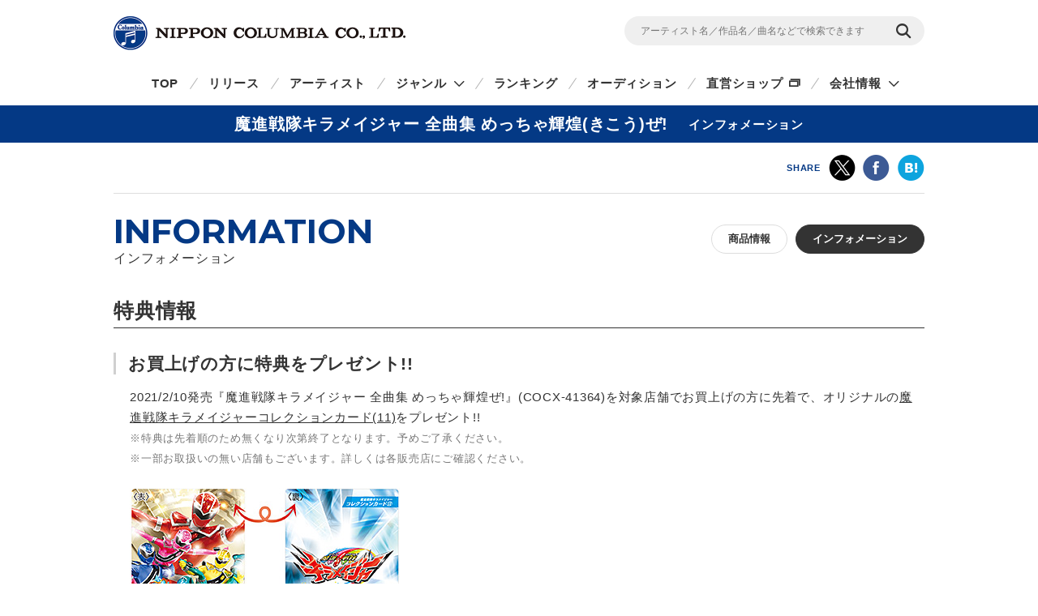

--- FILE ---
content_type: text/html
request_url: https://columbia.jp/prod-info/COCX-41364/info.html
body_size: 18556
content:
<!DOCTYPE html>
<html lang="ja">
<head prefix="og: http://ogp.me/ns#">
<meta charset="UTF-8">
<meta http-equiv="X-UA-Compatible" content="IE=edge">
<title>魔進戦隊キラメイジャー 全曲集 めっちゃ輝煌(きこう)ぜ! | インフォメーション | 日本コロムビアオフィシャルサイト</title>

<meta name="description" content="魔進戦隊キラメイジャー 全曲集 めっちゃ輝煌(きこう)ぜ!のインフォメーションページです。">
<meta name="keywords" content="魔進戦隊キラメイジャー,魔神戦隊キラメイジャー,キラフル ミラクル キラメイジャー,キラフルミラクルキラメイジャー,大西洋平,出口たかし">

<!-- ogp -->
<meta name="twitter:card" content="summary">
<meta name="twitter:site" content="@NipponColumbia">
<meta property="og:site_name" content="日本コロムビア公式サイト" />
<meta property="og:type" content="article" />
<meta property="og:title" content="魔進戦隊キラメイジャー 全曲集 めっちゃ輝煌(きこう)ぜ! | インフォメーション | 日本コロムビアオフィシャルサイト" />
<meta property="og:description" content="魔進戦隊キラメイジャー 全曲集 めっちゃ輝煌(きこう)ぜ!のインフォメーションページです。" />
<meta property="og:url" content="https://columbia.jp/prod-info/COCX-41364/info.html" />
<meta property="og:image" content="https://columbia.jp/prod-info/jacket/COCX-41364.jpg" />
<!-- /ogp -->

<!--共通meta(SSI) START-->
<meta name="viewport" content="width=device-width, initial-scale=1, user-scalable=yes">
<meta name="format-detection" content="telephone=no">



<link rel="shortcut icon" type="image/vnd.microsoft.icon" href="/rn17/img/favicon.ico">
<link rel="apple-touch-icon-precomposed" href="/rn17/img/apple-touch-icon-precomposed.png">

<!-- common style -->
<link href="https://fonts.googleapis.com/css?family=Montserrat:700" rel="stylesheet">
<link rel="stylesheet" href="/rn17/js/libs/css/magnific-popup.css">
<link rel="stylesheet" href="/rn17/css/common/common.css">
<link rel="stylesheet" href="/rn17/css/common/iconfont.css">
<link rel="stylesheet" href="/rn17/js/libs/css/slick.css">

<!-- /common style -->


<!--[if lte IE 8]>
<script src="/rn17/component/libs/js/html5shiv.min.js"></script>
<![endif]-->



<!-- Analyze Tag -->
<!-- Google Tag Manager -->
<script>(function(w,d,s,l,i){w[l]=w[l]||[];w[l].push({'gtm.start':
new Date().getTime(),event:'gtm.js'});var f=d.getElementsByTagName(s)[0],
j=d.createElement(s),dl=l!='dataLayer'?'&l='+l:'';j.async=true;j.src=
'https://www.googletagmanager.com/gtm.js?id='+i+dl;f.parentNode.insertBefore(j,f);
})(window,document,'script','dataLayer','GTM-PRRNVD');</script>
<!-- End Google Tag Manager -->

<!-- End Analyze Tag -->

<!--共通meta END-->




<link rel="stylesheet" href="/rn17/css/prod-info/info.css">


</head>

<body id="top">

<!--共通analyze(SSI) START-->
<!-- Analyze Tag -->
<!-- Google Tag Manager (noscript) -->
<noscript><iframe src="https://www.googletagmanager.com/ns.html?id=GTM-PRRNVD"
height="0" width="0" style="display:none;visibility:hidden"></iframe></noscript>
<!-- End Google Tag Manager (noscript) -->

<!-- End Analyze Tag -->
<!--共通analyze END-->


<div class="wrapper">

	<!--共通Header(SSI) START-->
	<header id="header" class="wrp-header-area">
		<div class="wrp-header-snav js-header-snav ga-header-snav"><!-- .snav-open -->
			<p class="logo"><a href="/">NIPPON COLUMBIA CO.,LTD.</a></p>
			<div class="header-snav">
				<div class="wrp-search-box">
					<form class="search-form" action="/search">
						<input type="" name="sc[kw]" class="search-input" placeholder="アーティスト名／作品名／曲名などで検索できます">
						<input value="検索" type="submit" class="search-submit">
					</form>
				</div>
				<!-- <nav class="snav">
					<ul class="snav-list">
						<li><a href="/sitemap/">サイトマップ</a></li>
						<li><a href="#dummy">お問い合わせ</a></li>
					</ul>
				</nav> -->
				<span class="btn-snav-close"><a href="#" class="js-spsearch-close">閉じる</a></span>
			</div>
			<div class="wrp-sp-header ga-sp-header">
				<span class="btn-menu js-spmenu"><a href="#">メニュー</a></span>
				<span class="btn-search js-spsearch"><a href="#">検索</a></span>
			<!-- /.header-sp --></div>
		<!-- /.wrp-header-snav --></div>
		<div class="wrp-header-gnav js-header-gnav ga-header-gnav"><!-- .gnav-open -->
			<div class="header-gnav">
				<nav class="gnav">
					<ul class="gnav-list js-gnav-list">
						<li class="gnav-top"><a href="/">TOP</a></li>
						<li class="gnav-release"><a href="/release/">リリース</a></li>
						<li class="gnav-artist"><a href="/artists/index_a.html">アーティスト</a></li>
						<li class="gnav-genre js-gnav-more"><!-- .lower-open -->
							<a href="#" class="icn-more">ジャンル</a>
							<ul class="gnav-list-lower">
								<li><a href="/j-pop/">J-POP・ロック</a></li>
								<li><a href="/enka/">演歌 / 歌謡曲</a></li>
								<li><a href="/animex/">アニメ / 特撮</a></li>
								<li><a href="/education/">キッズ / ファミリー</a></li>
								<li><a href="/classics/">クラシック</a></li>
								<li><a href="/jazz/">ジャズ / フュージョン</a></li>
								<li><a href="/international/">インターナショナル</a></li>
								<li><a href="/hougaku/">伝統音楽 / 落語・演芸</a></li>
<!--								<li><a href="/dvd/">映像作品</a></li>-->
								<li><a href="/game/">ゲーム</a></li>
								<li><a href="/others/">その他</a></li>
							</ul>
						</li>
						<li class="gnav-ranking"><a href="/ranking/">ランキング</a></li>
						<li class="gnav-audition"><a href="/audition/">オーディション</a></li>
<!--
						<li class="gnav-store"><a href="http://columbia.jp/shop/">直営ショップ</a></li>
-->
						<li class="gnav-store"><a href="http://shop.columbia.jp/shop/default.aspx?utm_source=columbia.jp&utm_medium=globalnavi" target="_blank" class="icn-blank">直営ショップ</a></li>
						<li class="gnav-genre js-gnav-more">
							<a href="#" class="icn-more">会社情報</a>
							<ul class="gnav-list-lower">
								<li><a href="/company/" target="_blank" class="icn-blank">カンパニーサイト</a></li>
								<li><a href="/company/corporate/career/" target="_blank" class="icn-blank">採用情報</a></li>
							</ul>
						</li>
<!--
                        <li class="gnav-company"><a href="/company/" target="_blank" class="icn-blank">会社情報</a></li>
-->
                        <li class="gnav-sitemap"><a href="/sitemap/">サイトマップ</a></li>
						<li class="gnav-contact"><a href="/company/contact_us/" target="_blank">お問い合わせ</a></li>
					</ul>
				</nav>
			</div>
			<span class="btn-gnav-close"><a href="#" class="js-spmenu-close">閉じる</a></span>
		<!-- /.wrp-header-gnav --></div>
	<!-- /.wrp-header-area --></header>

<!--共通Header END-->


		<div id="contents" class="contents-area contents-single">

		<h1 class="mod-ttl-main"><span class="ttl-main-inner">魔進戦隊キラメイジャー 全曲集 めっちゃ輝煌(きこう)ぜ!<span class="sub-txt">インフォメーション</span></span></h1>

		<div class="wrp-lnav">
		
		<!-- /.wrp-lnav --></div>

		<div class="wrp-head-sns-share sp-none">
			<div class="wrp-cts-area">
				<dl class="share-list">
					<dt class="share-ttl">SHARE</dt>
					<dd class="share-twitter ga-twitter"><a href="https://twitter.com/share?url=https%3A%2F%2Fcolumbia.jp%2Fprod-info%2FCOCX-41364%2Finfo.html&text=%E9%AD%94%E9%80%B2%E6%88%A6%E9%9A%8A%E3%82%AD%E3%83%A9%E3%83%A1%E3%82%A4%E3%82%B8%E3%83%A3%E3%83%BC+%E5%85%A8%E6%9B%B2%E9%9B%86+%E3%82%81%E3%81%A3%E3%81%A1%E3%82%83%E8%BC%9D%E7%85%8C%28%E3%81%8D%E3%81%93%E3%81%86%29%E3%81%9C%21+%7C+%E3%82%A4%E3%83%B3%E3%83%95%E3%82%A9%E3%83%A1%E3%83%BC%E3%82%B7%E3%83%A7%E3%83%B3+%7C+%E6%97%A5%E6%9C%AC%E3%82%B3%E3%83%AD%E3%83%A0%E3%83%93%E3%82%A2%E3%82%AA%E3%83%95%E3%82%A3%E3%82%B7%E3%83%A3%E3%83%AB%E3%82%B5%E3%82%A4%E3%83%88&via=NipponColumbia" target="_blank"><img src="/rn17/img/common/icn/icn_share_twitter.png" alt="twitter" class="hovr" /></a></dd>
					<dd class="share-facebook ga-facebook"><a href="https://www.facebook.com/sharer/sharer.php?u=https%3A%2F%2Fcolumbia.jp%2Fprod-info%2FCOCX-41364%2Finfo.html" target="_blank"><img src="/rn17/img/common/icn/icn_share_facebook.png" alt="Facebook" class="hovr" /></a></dd>
					<!--<dd class="share-googleplus ga-googleplus"><a href="https://plus.google.com/share?url=https%3A%2F%2Fcolumbia.jp%2Fprod-info%2FCOCX-41364%2Finfo.html" target="_blank"><img src="/rn17/img/common/icn/icn_share_googleplus.png" alt="google plus" class="hovr" /></a></dd>-->
					<dd class="share-hatena ga-hatena"><a href="http://b.hatena.ne.jp/entry/https://columbia.jp/prod-info/COCX-41364/info.html" target="_blank"><img src="/rn17/img/common/icn/icn_share_hatena.png" alt="はてなブックマーク" class="hovr" /></a></dd>
					<dd class="share-line ga-line"><a href="http://line.me/R/msg/text/?https%3A%2F%2Fcolumbia.jp%2Fprod-info%2FCOCX-41364%2Finfo.html" target="_blank"><img src="/rn17/img/common/icn/icn_share_line.png" alt="LINE" class="hovr" /></a></dd>
				</dl>
			</div>
		<!-- /.wrp-head-sns-share --></div>

		<section class="wrp-section wrp-section-info">
			<div class="wrp-cts-area">

				<h2 class="mod-ttl-page">INFORMATION<span class="sub-txt">インフォメーション</span></h2>

				<div class="wrp-category-btn">
															<a href="/prod-info/COCX-41364/" class="category-btn mod-btn-radius w-auto">商品情報</a>
															<p class="category-btn mod-btn-radius w-auto act">インフォメーション</p>
														<!-- /.wrp-category-btn --></div>

				<div class="wrp-info-box wrp-free-area">
															<h3 class="mod-ttl-b">特典情報</h3>
					<div class="info-box" id="73297">
												<h4 class="mod-ttl-c">お買上げの方に特典をプレゼント!!</h4>
						<div class="mod-layout-indent">
							<div class="txt">2021/2/10発売『魔進戦隊キラメイジャー 全曲集 めっちゃ輝煌ぜ!』(COCX-41364)を対象店舗でお買上げの方に先着で、オリジナルの<u>魔進戦隊キラメイジャーコレクションカード(11)</u>をプレゼント!!<br />
<span class="small">※特典は先着順のため無くなり次第終了となります。予めご了承ください。<br />
※一部お取扱いの無い店舗もございます。詳しくは各販売店にご確認ください。</span><br />
<br />
<img src="https://columbia.jp/kiramager/images/tokuten_2102-02.jpg" alt="魔進戦隊キラメイジャーコレクションカード(11)"><br />
<span class="mm-sm">&#169; 2020 テレビ朝日・東映AG・東映</span></div>
						<!-- .mod-layout-indent --></div>
					<!-- .info-box --></div>

					
									<!-- /.wrp-info-box --></div>
			<!-- /.wrp-cts-area --></div>
		<!-- /.wrp-section-info --></section>


		<div class="wrp-foot-sns-share">
			<div class="wrp-cts-area">
				<dl class="share-list">
					<dt class="share-ttl">SHARE</dt>
					<dd class="share-twitter ga-twitter"><a href="https://twitter.com/share?url=https%3A%2F%2Fcolumbia.jp%2Fprod-info%2FCOCX-41364%2Finfo.html&text=%E9%AD%94%E9%80%B2%E6%88%A6%E9%9A%8A%E3%82%AD%E3%83%A9%E3%83%A1%E3%82%A4%E3%82%B8%E3%83%A3%E3%83%BC+%E5%85%A8%E6%9B%B2%E9%9B%86+%E3%82%81%E3%81%A3%E3%81%A1%E3%82%83%E8%BC%9D%E7%85%8C%28%E3%81%8D%E3%81%93%E3%81%86%29%E3%81%9C%21+%7C+%E3%82%A4%E3%83%B3%E3%83%95%E3%82%A9%E3%83%A1%E3%83%BC%E3%82%B7%E3%83%A7%E3%83%B3+%7C+%E6%97%A5%E6%9C%AC%E3%82%B3%E3%83%AD%E3%83%A0%E3%83%93%E3%82%A2%E3%82%AA%E3%83%95%E3%82%A3%E3%82%B7%E3%83%A3%E3%83%AB%E3%82%B5%E3%82%A4%E3%83%88&via=NipponColumbia" target="_blank"><img src="/rn17/img/common/icn/icn_share_twitter.png" alt="twitter" class="hovr" /></a></dd>
					<dd class="share-facebook ga-facebook"><a href="https://www.facebook.com/sharer/sharer.php?u=https%3A%2F%2Fcolumbia.jp%2Fprod-info%2FCOCX-41364%2Finfo.html" target="_blank"><img src="/rn17/img/common/icn/icn_share_facebook.png" alt="Facebook" class="hovr" /></a></dd>
					<!--<dd class="share-googleplus ga-googleplus"><a href="https://plus.google.com/share?url=https%3A%2F%2Fcolumbia.jp%2Fprod-info%2FCOCX-41364%2Finfo.html" target="_blank"><img src="/rn17/img/common/icn/icn_share_googleplus.png" alt="google plus" class="hovr" /></a></dd>-->
					<dd class="share-hatena ga-hatena"><a href="http://b.hatena.ne.jp/entry/https://columbia.jp/prod-info/COCX-41364/info.html" target="_blank"><img src="/rn17/img/common/icn/icn_share_hatena.png" alt="はてなブックマーク" class="hovr" /></a></dd>
					<dd class="share-line ga-line"><a href="http://line.me/R/msg/text/?https%3A%2F%2Fcolumbia.jp%2Fprod-info%2FCOCX-41364%2Finfo.html" target="_blank"><img src="/rn17/img/common/icn/icn_share_line.png" alt="LINE" class="hovr" /></a></dd>
				</dl>
			</div>
		<!-- /.wrp-foot-sns-share --></div>

	<!-- /#contents --></div>

	<div id="breadcrumb" class="wrp-breadcrumb">
		<div class="breadcrumb-inner">
			<a href="/">TOP</a>
									<a href="/prod-info/COCX-41364/">魔進戦隊キラメイジャー 全曲集 めっちゃ輝煌(きこう)ぜ!</a>
			<span>インフォメーション</span>
					</div>
	<!-- /#breadcrumb --></div>



	<!--共通Footer(SSI) START-->
	<footer id="footer" class="wrp-footer ga-footer">
		<div class="footer-inner">
			<div class="wrp-footer-cts">
				<div class="wrp-foot-sns">
					<span class="logo-columbia"><img src="/rn17/img/common/logo/logo.png" alt="Columbia" /></span>
					<span class="logo-colochan"><a href="/colochan/"><img src="/rn17/img/common/logo/img_colochan.png" alt="コロちゃん" /></a></span>
					<p class="sns-ttl">FOLLOW COLUMBIA</p>
					<p class="sns-txt">最新情報をSNSやメルマガでも</p>
					<ul class="sns-list">
						<li><a href="https://www.facebook.com/NipponColumbia.Music" target="_blank"><img src="/rn17/img/common/icn/icn_facebook.png" alt="Facebook" class="hovr" /></a></li>
						<li><a href="https://twitter.com/nipponcolumbia" target="_blank"><img src="/rn17/img/common/icn/icn_twitter.png" alt="twitter" class="hovr" /></a></li>
						<li><a href="https://www.youtube.com/user/ColumbiaMusicJp" target="_blank"><img src="/rn17/img/common/icn/icn_youtube.png" alt="YouTube" class="hovr" /></a></li>
						<li><a href="https://columbia.jp/mailmagazine/"><img src="/rn17/img/common/icn/icn_mail.png" alt="mail" class="hovr" /></a></li>
					</ul>
				</div>
				<div class="wrp-fnav">
					<div class="fnav-clm">
						<ul class="fnav-list fnav-clm-genre">
							<li><a href="/j-pop/">J-POP・ROCK</a></li>
							<li><a href="/enka/">演歌 / 歌謡曲</a></li>
							<li><a href="/animex/">アニメ / 特撮</a></li>
							<li><a href="/education/">キッズ / ファミリー</a></li>
							<li><a href="/classics/">クラシック</a></li>
							<li><a href="/jazz/">ジャズ / フュージョン</a></li>
							<li><a href="/international/">インターナショナル</a></li>
							<li><a href="/hougaku/">伝統音楽 / 落語・演芸</a></li>
<!--							<li><a href="/dvd/">映像作品</a></li>-->
							<li><a href="/game/">ゲーム</a></li>
							<li><a href="/others/">その他</a></li>
						</ul>
					</div>
					<div class="fnav-clm fnav-clm-news">
						<ul class="fnav-list">
							<li><a href="/release/">最新リリース</a></li>
							<li><a href="/news/">ニュース</a></li>
							<li><a href="/artists/index_a.html">アーティスト</a></li>
						</ul>
					</div>
					<div class="fnav-clm fnav-clm-other">
						<ul class="fnav-list">
<!--
							<li><a href="https://shop.columbia.jp/shop/default.aspx?utm_source=columbia.jp&utm_campaign=footer&utm_medium=referral" target="_blank">直営ショップ</a></li>
-->
							<li><a href="https://shop.columbia.jp/shop/default.aspx?utm_source=columbia.jp&utm_medium=footer" target="_blank">直営ショップ</a></li>
							<li>会社情報[Company]<br>
> <a href="https://columbia.jp/company/" target="_blank">日本語</a>／<a href="https://columbia.jp/company/en/" target="_blank">English</a></li>
							<li><a href="https://columbia.jp/company/career/" target="_blank">採用情報</a></li>
							<li><a href="https://columbia.jp/legal/">音源使用申請</a></li>
							<li>お問い合わせ[Inquiry]<br />
> <a href="https://columbia.jp/company/contact_us/" target="_blank">日本語</a>／<a href="https://columbia.jp/inquiry/" target="_blank">English</a></li>
							<li><a href="/colochan/">「コロちゃん」のご紹介</a></li>
							<li><a href="/sitemap/">サイトマップ</a></li>
						</ul>
					</div>
				</div>
			<!-- /.wrp-footer-cts --></div>
			<div class="wrp-footer-btm">
				<ul class="fnav-sub-list">
					<li><a href="/privacypolicy/">個人情報保護方針</a></li>
					<li><a href="/sitepolicy/">サイトポリシー</a></li>
				</ul>
				<p class="txt-copyright">&copy; 2026 NIPPON COLUMBIA CO.,LTD.</p>
			<!-- /.wrp-footer-btm --></div>
			<span class="btn-pagetop"><a href="#top" class="js-btn-pagetop"><img src="/rn17/img/common/btn/btn_pagetop.png" alt="PAGE TOP" class="hovr" /></a></span>
		<!-- /.footer-inner --></div>
	<!-- /.wrp-footer --></footer>

	<div id="itemModule" class="modal"></div>

<!--共通Footer END-->


<!-- /.wrapper --></div>

<!--共通script(SSI) START-->
<!-- common function -->
<script src="//ajax.googleapis.com/ajax/libs/jquery/1.12.4/jquery.min.js"></script>
<script>!window.jQuery && document.write('<script src="/rn17/js/libs/jquery-1.12.4.min.js"><\/script>')</script>
<script src="/rn17/js/libs/jquery.easing.1.3.js"></script>
<script src="/rn17/js/libs/jquery.cookie.js"></script>
<script src="/rn17/js/libs/jquery.magnific-popup.min.js"></script>
<script src="/rn17/js/libs/jquery.placeholder.min.js"></script>
<script src="/rn17/js/libs/jquery.matchHeight-min.js"></script>
<script src="/rn17/js/libs/jquery.shuffle.modernizr.min.js"></script>
<script src="/rn17/js/libs/jquery.shuffle.min.js"></script>
<script src="/rn17/js/libs/slick.min.js"></script>
<script src="/rn17/js/common/r.js"></script>
<script src="/rn17/js/common/function.js"></script>

<!-- /common function -->
<!--共通script END-->


<script src="/rn17/js/libs/jquery.lazyload.min.js"></script>


</body>
</html>


--- FILE ---
content_type: text/css
request_url: https://columbia.jp/rn17/css/common/common.css
body_size: 85122
content:
@charset "UTF-8";
/*
*******************************************************************************************************
# サイト共通スタイル - compiled from common.scss
  ・base - サイトのベース
  ・bg-container - 背景処理用のボックス
  ・wrapper - コンテンツ枠
  ・site-header - サイトヘッダー
  ・content - メインコンテンツ
  ・site-footer - サイトフッター
  ・module - 各モジュール
  ・placeholder - 汎用extend
*******************************************************************************************************
*/
html, body, div,
h1, h2, h3, h4, h5, h6,
p, ul, ol, dl, dt, dd,
table, th, td,
form, fieldset,
header, section, article, aside, footer, figure,
figcaption, nav {
	margin: 0px;
	padding: 0px;
}



article, aside, canvas, details, figcaption, figure,
footer, header, menu, nav, section, summary {
	display: block;
}

html {
	overflow: scroll;
	overflow: -moz-scrollbars-vertical;
	overflow-x: scroll;
}

ul, ol {
	list-style: none;
}

p, li, dt, dd, th, td, pre {
	-ms-line-break: strict;
	line-break: strict;
	-ms-word-break: break-strict;
	word-break: break-strict;
}

table {
	border-collapse: collapse;
	border-spacing: 0px;
}

img {
	border: none;
	vertical-align: middle;
}

input, button, textarea, select {
	margin: 0;
	padding: 0;
	background: none;
	border: none;
	border-radius: 0;
	outline: none;
	-webkit-appearance: none;
	-moz-appearance: none;
	appearance: none;
}

/* # normalize
----------------------------------- */
html, body, div,
h1, h2, h3, h4, h5, h6,
p, ul, ol, dl, dt, dd,
table, th, td,
form, fieldset,
header, section, article, aside, footer, figure,
figcaption, nav {
	margin: 0px;
	padding: 0px;
}

article, aside, canvas, details, figcaption, figure,
footer, header, menu, nav, section, summary {
	display: block;
}

html {
	overflow: scroll;
	overflow: -moz-scrollbars-vertical;
	overflow-x: scroll;
}

ul, ol {
	list-style: none;
}

p, li, dt, dd, th, td, pre {
	-ms-line-break: strict;
	line-break: strict;
	-ms-word-break: break-strict;
	word-break: break-strict;
}

table {
	border-collapse: collapse;
	border-spacing: 0px;
}

img {
	border: none;
	vertical-align: middle;
}

input, button, textarea, select {
	margin: 0;
	padding: 0;
	background: none;
	border: none;
	border-radius: 0;
	outline: none;
	-webkit-appearance: none;
	-moz-appearance: none;
	appearance: none;
}

/* # base
----------------------------------- */
body {
	background-color: #fff;
	color: #333;
	font-family: "メイリオ", "ヒラギノ角ゴ ProN W3", "Hiragino Kaku Gothic ProN","ＭＳ Ｐゴシック", "MS PGothic", sans-serif;
	font-size: 15px;
	letter-spacing: 0.05em;
	line-height: 1.7;
	-webkit-font-smoothing: antialiased;
}

html {
	overflow: auto;
}

body {
  /*overflow: hidden;*/
	width: auto;
	min-width: 1000px;
}

html, body {
	height: 100%;
}

html {
	-webkit-text-size-adjust: 100%;
}

img {
	vertical-align: middle;
}

address {
	font-style: normal;
}

a {
	-webkit-tap-highlight-color: rgba(0, 67, 162, 0.5);
}

a {
	color: #333;
	text-decoration: none;
	outline: none;
}

a:hover, a:active {
	color: #0e3b93;
	text-decoration: none;
}

a:hover p, a:hover span, a:active p, a:active span {
	color: #0e3b93;
}

a {
word-break: break-all; /* 長いURLリンク折り返し */
}

input, textarea, select {
	margin: 0;
	padding: 0;
	font-size: 100%;
}

input {
	cursor: normal;
}

button {
	cursor: pointer;
}

@media only screen and (max-width: 767px) {
	body {
		width: 100%;
		min-width: 100%;
		font-size: 14px;
	}

	img {
		max-width: 100%;
		height: auto;
	}

	a:hover, a:active {
		color: #333;
		text-decoration: none;
	}

	a:hover p, a:hover span, a:active p, a:active span {
		color: #333;
	}
}

/* # clear fix
----------------------------------- */
.cfx {
	*zoom: 1;
}

.cfx:before, .cfx:after {
	content: "";
	display: table;
}

.cfx:after {
	clear: both;
}

/* # hover alpha
----------------------------------- */
a.hovr {
	-webkit-transition: opacity 0.2s, color 0.2s, background-color 0.2s;
	transition: opacity 0.2s, color 0.2s, background-color 0.2s;
}

a.hovr:hover {
	opacity: 0.7;
	filter: alpha(opacity=70);
	-ms-filter: alpha(opacity=70);
	-webkit-transition: opacity 0.3s, color 0.3s, background-color 0.3s;
	transition: opacity 0.3s, color 0.3s, background-color 0.3s;
}

a:hover img.hovr {
	opacity: 0.7;
	filter: alpha(opacity=70);
	-ms-filter: alpha(opacity=70);
	-webkit-transition: opacity 0.3s, color 0.3s, background-color 0.3s;
	transition: opacity 0.3s, color 0.3s, background-color 0.3s;
}

a img.hovr {
	-webkit-transition: opacity 0.2s, color 0.2s, background-color 0.2s;
	transition: opacity 0.2s, color 0.2s, background-color 0.2s;
}

a.hovr img,
img.hovr {
	background-color: #fff;
	box-shadow: #000 0 0 0;
}

@media only screen and (max-width: 767px) {
	a.hovr:hover {
		opacity: 1;
		filter: alpha(opacity=100);
		-ms-filter: alpha(opacity=100);
	}

	a:hover img.hovr {
		opacity: 1;
		filter: alpha(opacity=100);
		-ms-filter: alpha(opacity=100);
	}
}

/* # border
----------------------------------- */
.bd-solid {
	margin: 40px 0;
	border: none;
	border-top: 1px solid #ddd;
	height: 1px;
}

@media only screen and (max-width: 767px) {
	.bd-solid {
		margin: 20px 0;
	}
}

/* # 登録商標の記号
----------------------------------- */
.reg {
	position: relative;
	top: -4px;
	font-size: 12px;
	margin: 0 1px;
}

.tm {
	position: relative;
	top: -2px;
	font-size: 14px;
}

/* # Window Width
----------------------------------- */
.pc-none {
	display: none;
}

@media only screen and (max-width: 767px) {
	.pc-none {
		display: block;
	}

	.sp-none {
		display: none;
	}
}

/* # background color
----------------------------------- */
.bg-gray {
	background-color: #efefef;
}

.bg-white {
	background-color: #fff;
}

/* # base-layout
----------------------------------- */
.wrapper .contents-area {
	position: relative;
	z-index: 9;
}

.wrp-cts-area {
	margin: 0 auto;
	width: 1000px;
}

@media only screen and (max-width: 767px) {
	.wrp-cts-area {
		box-sizing: border-box;
		padding: 0 10px;
		width: 100%;
	}
}

/* # wrp-main-area
----------------------------------- */
.wrp-main-visual {
	position: relative;
	overflow: hidden;
	max-width: 100%;
}

.wrp-main-visual .wrp-main-area .main-img {
	min-width: 1000px;
}

.wrp-main-visual .wrp-main-area .main-img img {
	width: 100%;
	height: auto;
}

@media only screen and (max-width: 767px) {
	.wrp-main-visual {
		position: relative;
		overflow: hidden;
		max-width: 100%;
	}

	.wrp-main-visual .wrp-main-area .main-img {
		min-width: 100%;
	}

	.wrp-main-visual .wrp-main-area .main-img img {
		width: 100%;
		height: auto;
	}
}

/* # breadcrumb
----------------------------------- */
.wrp-breadcrumb {
	background-color: #efefef;
}

.wrp-breadcrumb .breadcrumb-inner {
	box-sizing: border-box;
	margin: 0 auto;
	padding: 6px 0;
	width: 1000px;
	line-height: 1.5;
}

.wrp-breadcrumb .breadcrumb-inner a {
	position: relative;
	padding-right: 20px;
	font-size: 12px;
}

.wrp-breadcrumb .breadcrumb-inner a:after {
	position: absolute;
	top: 48%;
	right: 2px;
	content: '>';
	font-size: 10px;
	line-height: 0;
}

.wrp-breadcrumb .breadcrumb-inner span {
	font-size: 12px;
}

@media only screen and (max-width: 767px) {
	.wrp-breadcrumb {
		box-sizing: border-box;
		overflow: hidden;
		padding: 0;
		background-color: #efefef;
		height: 44px;
		width: 100%;
	}

	.wrp-breadcrumb .breadcrumb-inner {
		margin: 0 auto;
		overflow-x: auto;
		box-sizing: border-box;
		white-space: nowrap;
		-webkit-overflow-scrolling: touch;
		padding: 0 10px;
		height: 100px;
		width: 100%;
		line-height: 44px;
	}

	.wrp-breadcrumb .breadcrumb-inner a {
		font-size: 10px;
	}

	.wrp-breadcrumb .breadcrumb-inner span {
		font-size: 10px;
	}
}

/* # wrp-head-sns-share
----------------------------------- */
.wrp-head-sns-share {
	margin: 0;
}

.wrp-head-sns-share .wrp-cts-area {
	border-bottom: 1px solid #ddd;
	padding: 15px 0;
}

.wrp-head-sns-share .wrp-cts-area .share-list {
	text-align: right;
}

.wrp-head-sns-share .wrp-cts-area .share-list dt {
	display: inline-block;
	color: #043985;
	font-size: 11px;
	font-weight: bold;
	line-height: 32px;
}

.wrp-head-sns-share .wrp-cts-area .share-list dd {
	display: inline-block;
	margin-left: 5px;
}

.wrp-head-sns-share .wrp-cts-area .share-list dd img {
	width: 33px;
	height: 32px;
}

.wrp-head-sns-share .wrp-cts-area .share-list dd.share-line {
	display: none;
}

@media only screen and (max-width: 767px) {
	.wrp-head-sns-share {
		display: none;
	}
}

/* # wrp-information-bnr
----------------------------------- */
.wrp-information-bnr {
	margin: 40px 0;
}

.wrp-information-bnr .link-bnr {
	*zoom: 1;
}

.wrp-information-bnr .link-bnr:before, .wrp-information-bnr .link-bnr:after {
	content: "";
	display: table;
}

.wrp-information-bnr .link-bnr:after {
	clear: both;
}

.wrp-information-bnr .link-bnr li {
	float: left;
	width: 230px;
	margin-left: 26px;
}

.wrp-information-bnr .link-bnr li:nth-child(4n-3) {
	margin-left: 0;
}

.wrp-information-bnr .link-bnr li:nth-child(n+5) {
	margin-top: 30px;
}

.wrp-information-bnr .link-bnr li .img img {
	width: 100%;
	height: auto;
}

.wrp-information-bnr .link-bnr li .txt {
	margin-top: 10px;
}

.wrp-information-bnr .link-bnr li a {
	text-decoration: none;
}

.wrp-information-bnr .link-bnr li a .txt {
	color: #333;
}

@media only screen and (max-width: 767px) {
	.wrp-information-bnr {
		margin: 20px 0;
	}

	.wrp-information-bnr .link-bnr li {
		float: left;
		box-sizing: border-box;
		margin: 15px 0 0;
		padding: 0 10px;
		width: 50%;
	}

	.wrp-information-bnr .link-bnr li:nth-child(odd) {
		clear: both;
	}

	.wrp-information-bnr .link-bnr li:nth-child(4n-3) {
		margin: 15px 0 0;
	}

	.wrp-information-bnr .link-bnr li:nth-child(n+3) {
		margin-top: 15px;
	}

	.wrp-information-bnr .link-bnr li .txt {
		margin-top: 5px;
		font-size: 12px;
	}
}

/* # wrp-foot-sns-share
----------------------------------- */
.wrp-foot-sns-share {
	margin: 30px 0 0;
}

.wrp-foot-sns-share .wrp-cts-area {
	border-top: 1px solid #ddd;
	padding: 40px 0;
}

.wrp-foot-sns-share .wrp-cts-area .share-list {
	text-align: center;
}

.wrp-foot-sns-share .wrp-cts-area .share-list dt {
	display: inline-block;
	color: #043985;
	font-size: 11px;
	font-weight: bold;
	line-height: 32px;
}

.wrp-foot-sns-share .wrp-cts-area .share-list dd {
	display: inline-block;
	margin-left: 8px;
}

.wrp-foot-sns-share .wrp-cts-area .share-list dd img {
	width: 33px;
	height: 32px;
}

.wrp-foot-sns-share .wrp-cts-area .share-list dd.share-line {
	display: none;
}

@media only screen and (max-width: 767px) {
	.wrp-foot-sns-share {
		margin: 30px 10px 0;
	}

	.wrp-foot-sns-share .wrp-cts-area {
		padding: 30px 10px;
	}

	.wrp-foot-sns-share .wrp-cts-area .share-list {
		text-align: center;
	}

	.wrp-foot-sns-share .wrp-cts-area .share-list dt {
		display: inline-block;
		margin-right: 0;
		color: #043985;
		font-weight: bold;
		line-height: 32px;
	}

	.wrp-foot-sns-share .wrp-cts-area .share-list dd {
		display: inline-block;
		margin-left: 8px;
	}

	.wrp-foot-sns-share .wrp-cts-area .share-list dd img {
		width: 33px;
		height: 32px;
	}

	.wrp-foot-sns-share .wrp-cts-area .share-list dd.share-line {
		display: inline-block;
	}
}

/* # Magnific Popup
----------------------------------- */
.mfp-bg {
	opacity: 0.6;
}

button.mfp-close {
	background-image: url(/rn17/img/common/btn/btn_close_top.png);
	background-position: 99% 0;
	background-repeat: no-repeat;
	background-size: 34px 34px;
	opacity: 1;
	text-indent: 100%;
	white-space: nowrap;
	overflow: hidden;
	font-size: 0;
}

.mfp-title {
	position: absolute;
	bottom: -60px;
	left: 50%;
	margin-left: -55px;
	padding-right: 0;
	text-align: center;
}

.modal {
	position: relative;
}

.mfp-content {
	margin: 45px 0 75px;
}

.mfp-close {
	top: 0;
	right: calc(50% - 470px);
}

@media only screen and (min-width: 768px) {
	button.mfp-close:hover {
		opacity: 0.7;
	}

	.mfp-title a:hover {
		opacity: 0.7;
	}

	.mfp-title a img {
		width: 110px;
		height: 40px;
	}
}

@media only screen and (max-width: 767px) {
	.mfp-container {
		padding-left: 10px;
		padding-right: 10px;
	}

	.mfp-content {
		margin: 70px 0 45px;
	}

	.mfp-content .wrp-product-module {
		position: relative;
		z-index: 10;
	}

	button.mfp-close {
		top: -40px;
		right: 0;
		background-size: 26px 26px;
	}

	button.mfp-close:hover {
		top: -40px;
		right: 0;
	}

	.mfp-title a img {
		width: 110px;
		height: 40px;
	}
}

/* # wrp-product-area
----------------------------------- */
.wrp-product-area {
	padding: 0 0 30px;
}

.wrp-product-module {
	box-sizing: border-box;
	margin: 0 auto;
	padding: 20px;
	width: 840px;
	background-color: #efefef;
}

@media only screen and (max-width: 767px) {
	.wrp-product-area {
		padding: 0 0 15px;
	}

	.sp-btn-buy {
		margin-top: 20px;
		text-align: center;
	}

	.sp-btn-buy .btn-buy {
		display: inline-block;
		position: relative;
		margin: 0 auto;
		box-sizing: border-box;
		padding: 10px 10px 8px 40px;
		width: 170px;
		background-color: #d70820;
		color: #fff;
		font-size: 12px;
		font-weight: bold;
		text-align: center;
	}

	.sp-btn-buy .btn-buy:after {
		position: absolute;
		content: '\e908';
		top: 50%;
		left: 20px;
		font-family: 'icn_font';
		font-size: 16px;
		font-weight: normal;
		line-height: 0;
	}

	.show-buy .sp-btn-buy {
		display: none;
	}

	.wrp-product-module {
		width: 100%;
		padding: 0 0 20px;
	}
}

/* # wrp-item-information
----------------------------------- */
.wrp-item-information {
	margin-bottom: 40px;
	background-color: #efefef;
}

.wrp-item-information {
	*zoom: 1;
}

.wrp-item-information:before, .wrp-item-information:after {
	content: "";
	display: table;
}

.wrp-item-information:after {
	clear: both;
}

.wrp-item-information .item-artist {
	display: none;
}

.wrp-item-information .item-artist a {
	position: relative;
	display: block;
	border-bottom: 1px solid #ddd;
	padding: 10px 10px 10px 0;
	font-weight: bold;
}

.wrp-item-information .item-artist a:after {
	position: absolute;
	content: '\e906';
	top: 50%;
	right: 0;
	color: #0043a2;
	font-family: 'icn_font';
	font-size: 20px;
	font-weight: normal;
	line-height: 0;
}

.wrp-item-information .item-img {
	float: left;
	width: 260px;
	padding-top: 25px;
}

.wrp-item-information .item-img .img-inner {
	display: table-cell;
	width: 260px;
	height: 260px;
	background-color: #fff;
	text-align: center;
	vertical-align: middle;
}

.wrp-item-information .item-img .img-inner img {
	max-width: 260px;
	max-height: 260px;
	width: auto;
	height: auto;
}

.wrp-item-information .item-detail {
	float: right;
	box-sizing: border-box;
	padding-right: 40px;
	width: 500px;
}

.wrp-item-information .item-detail .wrp-item-info1 {
	padding-top: 25px;
}

.wrp-item-information .item-detail .wrp-item-info1 .item-device {
	color: #0043a2;
	font-size: 13px;
	font-weight: bold;
}

.wrp-item-information .item-detail .wrp-item-info1 .item-date {
	font-size: 13px;
}

.wrp-item-information .item-detail .item-ttl {
	margin-bottom: 15px;
	font-size: 19px;
	font-weight: bold;
}

.wrp-item-information .item-detail .item-id {
	margin-bottom: 15px;
	font-size: 13px;
}

.wrp-item-information .item-detail .item-price {
	font-size: 13px;
	font-weight: bold;
}

.wrp-item-information .item-detail .item-txt {
	margin-bottom: 30px;
}

.wrp-item-information .item-detail .wrp-item-btn a {
	position: relative;
	display: inline-block;
	color: #fff;
	font-weight: bold;
}

.wrp-item-information .item-detail .wrp-item-btn a:after {
	position: absolute;
	top: 50%;
	font-family: 'icn_font';
	font-size: 16px;
	font-weight: normal;
	line-height: 0;
}

.wrp-item-information .item-detail .wrp-item-btn .btn-buy {
	margin-right: 25px;
	box-sizing: border-box;
	padding: 11px 15px 9px 50px;
	width: 210px;
	background-color: #d70820;
	text-align: center;
}

.wrp-item-information .item-detail .wrp-item-btn .btn-buy:after {
	content: '\e908';
	left: 25px;
	font-size: 18px;
}

.wrp-item-information .item-detail .wrp-item-btn .btn-try {
	margin-right: 25px;
	box-sizing: border-box;
	padding: 11px 20px 9px 35px;
	width: 210px;
	background-color: #222;
	text-align: center;
}

.wrp-item-information .item-detail .wrp-item-btn .btn-try:after {
	content: '\e91f';
	left: 55px;
	font-size: 18px;
}

.wrp-item-information .item-detail .wrp-item-btn .btn-etc {
	padding: 11px 35px 9px 20px;
	background-color: #ff8a00;
	font-size: 15px;
}

.wrp-item-information .item-detail .wrp-item-btn .btn-etc:after {
	content: '\e906';
	right: 10px;
	font-size: 15px;
}

.show-try .wrp-item-information .item-detail .wrp-item-btn .btn-try {
	display: none;
}

.show-try #buyContents {
	display: none;
}

.show-buy .wrp-item-information .item-detail .wrp-item-btn .btn-buy {
	display: none;
}

.show-buy #tryContents {
	display: none;
}

.mfp-content .wrp-item-information .item-artist {
	display: block;
}

@media only screen and (max-width: 767px) {
	.wrp-item-information {
		margin-bottom: 0;
		padding: 10px 20px 20px;
		background-color: #efefef;
	}

	.wrp-item-information {
		*zoom: 1;
	}

	.wrp-item-information:before, .wrp-item-information:after {
		content: "";
		display: table;
	}

	.wrp-item-information:after {
		clear: both;
	}

	.wrp-item-information .item-artist {
		text-align: center;
	}

	.wrp-item-information .item-artist a {
		padding: 20px 25px 10px 0;
	}

	.wrp-item-information .item-artist a:after {
		top: 60%;
	}

	.wrp-item-information .item-img {
		float: none;
		width: 190px;
		margin: 0 auto;
		text-align: center;
	}

	.wrp-item-information .item-img .img-inner {
		display: table-cell;
		width: 190px;
		height: 190px;
		background-color: #fff;
		text-align: center;
		vertical-align: middle;
	}

	.wrp-item-information .item-img .img-inner img {
		max-width: 190px;
		max-height: 190px;
		width: auto;
		height: auto;
	}

	.wrp-item-information .item-detail {
		float: none;
		padding-right: 0;
		width: 100%;
	}

	.wrp-item-information .item-detail .wrp-item-info1 {
		padding-top: 15px;
		text-align: center;
	}

	.wrp-item-information .item-detail .wrp-item-info1 .item-device {
		color: #0043a2;
		font-size: 13px;
		font-weight: bold;
	}

	.wrp-item-information .item-detail .wrp-item-info1 .item-date {
		font-size: 13px;
	}

	.wrp-item-information .item-detail .item-ttl {
		margin-bottom: 15px;
		font-size: 19px;
		font-weight: bold;
		text-align: center;
	}

	.wrp-item-information .item-detail .item-id {
		margin-bottom: 15px;
		font-size: 13px;
		text-align: center;
	}

	.wrp-item-information .item-detail .item-price {
		font-size: 13px;
		font-weight: bold;
	}

	.wrp-item-information .item-detail .item-txt {
		margin-bottom: 30px;
	}

	.wrp-item-information .item-detail .wrp-item-btn {
		text-align: center;
	}

	.wrp-item-information .item-detail .wrp-item-btn a {
		display: block;
		box-sizing: border-box;
		width: 170px;
	}

	.wrp-item-information .item-detail .wrp-item-btn .btn-buy {
		margin: 0 auto 25px;
		padding: 10px 10px 8px 40px;
		width: 170px;
		color: #fff;
		font-size: 12px;
		text-align: center;
	}

	.wrp-item-information .item-detail .wrp-item-btn .btn-buy:after {
		left: 20px;
		font-size: 16px;
	}

	.wrp-item-information .item-detail .wrp-item-btn .btn-try {
		margin: 0 auto 25px;
		padding: 10px 10px 8px 25px;
		width: 170px;
		color: #fff;
		font-size: 12px;
		text-align: center;
	}

	.wrp-item-information .item-detail .wrp-item-btn .btn-try:after {
		left: 45px;
		font-size: 16px;
	}

	.wrp-item-information .item-detail .wrp-item-btn .btn-etc {
		margin: 0 auto 25px;
		padding: 10px 15px 8px 10px;
		width: 170px;
		color: #fff;
		font-size: 12px;
		text-align: center;
	}

	.wrp-item-information .item-detail .wrp-item-btn .btn-etc:after {
		right: 10px;
		font-size: 12px;
	}
}

/* # item-contents
----------------------------------- */
.item-contents {
	background-color: #efefef;
}

/* # wrp-shop-list
----------------------------------- */
.wrp-shop-list {
	margin-top: 30px;
	padding: 30px 40px;
	background-color: #fff;
}

.wrp-shop-list {
	*zoom: 1;
}

.wrp-shop-list:before, .wrp-shop-list:after {
	content: "";
	display: table;
}

.wrp-shop-list:after {
	clear: both;
}

.wrp-shop-list .wrp-online-store {
	float: left;
	width: 360px;
}

.wrp-shop-list .wrp-download-list {
	float: right;
	width: 320px;
}

.wrp-shop-list .shop-ttl {
	margin-bottom: 5px;
	font-size: 15px;
	font-weight: bold;
}

.wrp-shop-list .download-list li {
	margin-bottom: 12px;
}

.wrp-shop-list .download-list li a {
	position: relative;
	display: block;
	background-color: #d70831;
	padding: 11px 35px 9px 20px;
	color: #fff;
	font-weight: bold;
}

.wrp-shop-list .download-list li a:after {
	position: absolute;
	content: '\e906';
	top: 50%;
	right: 10px;
	font-family: 'icn_font';
	font-size: 16px;
	font-weight: normal;
	line-height: 0;
}

.ua-android .wrp-shop-list .download-list li.btn-itunes a {
	background-color: #ddd;
	cursor: default;
	pointer-events: none;
}

.ua-android .wrp-shop-list .download-list li.btn-itunes a:after {
	content: '';
}

@media only screen and (max-width: 767px) {
	.wrp-shop-list {
		margin-top: 0;
		padding: 20px 20px;
	}

	.wrp-shop-list .wrp-online-store {
		float: none;
		width: 100%;
	}

	.wrp-shop-list .wrp-download-list {
		float: none;
		width: 100%;
		margin-top: 20px;
	}

	.wrp-shop-list .shop-ttl {
		font-size: 14px;
	}

	.wrp-shop-list .download-list li {
		margin-bottom: 12px;
	}

	.wrp-shop-list .download-list li a {
		padding: 10px 15px 8px 15px;
	}

	.wrp-shop-list .download-list li a:after {
		font-size: 12px;
	}
}

/* # wrp-stream-list
----------------------------------- */
.wrp-stream-list {
	margin-top: 30px;
	padding: 30px 40px;
	background-color: #fff;
}

.wrp-stream-list .stream-list-ttl {
	border-left: 4px solid #d0d0d0;
	padding: 6px 0 3px 15px;
	font-size: 21px;
	font-weight: bold;
	line-height: 1em;
}

.wrp-stream-list .stream-list {
	margin-top: 15px;
}

.wrp-stream-list .stream-list li {
	border-top: 1px solid #ddd;
	padding: 10px 0;
}

.wrp-stream-list .stream-list li .wrp-play-stream {
	display: table;
	padding: 5px 0;
}

.wrp-stream-list .stream-list li .wrp-play-stream .stream-ttl {
	display: table-cell;
	width: 520px;
	padding-right: 50px;
	text-align: left;
	vertical-align: middle;
}

.wrp-stream-list .stream-list li .wrp-play-stream .stream-ttl .sub-txt {
	color: #ee063c;
	font-size: 13px;
	font-weight: bold;
}

.wrp-stream-list .stream-list li .wrp-play-stream .wrp-play-btn {
	display: table-cell;
	width: 150px;
	vertical-align: middle;
}

.wrp-stream-list .stream-list li .wrp-play-stream .wrp-play-btn {
	*zoom: 1;
}

.wrp-stream-list .stream-list li .wrp-play-stream .wrp-play-btn:before, .wrp-stream-list .stream-list li .wrp-play-stream .wrp-play-btn:after {
	content: "";
	display: table;
}

.wrp-stream-list .stream-list li .wrp-play-stream .wrp-play-btn:after {
	clear: both;
}

.wrp-stream-list .stream-list li .wrp-play-stream .wrp-play-btn a {
	display: inline-block;
	box-sizing: border-box;
	border: 2px solid #333;
	border-radius: 20px;
	padding: 3px 0 1px;
	width: 70px;
	color: #333;
	font-size: 14px;
	font-weight: bold;
	text-align: center;
}

.wrp-stream-list .stream-list li .wrp-play-stream .wrp-play-btn a.play-music {
	float: left;
}

.wrp-stream-list .stream-list li .wrp-play-stream .wrp-play-btn a.play-music.incompatible {
	opacity: 0.3;
	cursor: default;
}

.wrp-stream-list .stream-list li .wrp-play-stream .wrp-play-btn a.play-mv {
	float: right;
}

.wrp-stream-list .stream-list li .wrp-play-stream .wrp-play-btn a.act {
	background-color: #333;
	color: #fff;
}

.wrp-stream-list .stream-list li .wrp-embed-area {
	display: none;
	background-color: #000;
}

.wrp-stream-list .stream-list li.open-music .wrp-play-btn a.play-music {
	background-color: #333;
	color: #fff;
}

.wrp-stream-list .stream-list li.open-music .wrp-embed-area {
	height: 50px;
}

.wrp-stream-list .stream-list li.open-mv .wrp-play-btn a.play-mv {
	background-color: #333;
	color: #fff;
}

.wrp-stream-list .stream-list li.open-mv .wrp-embed-area {
	height: 413px;
}

@media only screen and (min-width: 768px) {
	.wrp-stream-list .stream-list li .wrp-play-stream .wrp-play-btn a:hover {
		background-color: #333;
		color: #fff;
	}

	.wrp-stream-list .stream-list li .wrp-play-stream .wrp-play-btn a.incompatible:hover {
		background-color: #fff;
		color: #333;
	}
}

@media only screen and (max-width: 767px) {
	.wrp-stream-list {
		margin: 0 10px 0;
		padding: 15px 10px;
	}

	.wrp-stream-list .stream-list-ttl {
		border-left: 4px solid #d0d0d0;
		padding: 6px 0 3px 15px;
		font-size: 15px;
		line-height: 1em;
	}

	.wrp-stream-list .stream-list {
		margin-top: 15px;
	}

	.wrp-stream-list .stream-list li {
		border-top: 1px solid #ddd;
		padding: 10px 0;
	}

	.wrp-stream-list .stream-list li .wrp-play-stream {
		display: table;
		padding: 4px 0;
	}

	.wrp-stream-list .stream-list li .wrp-play-stream .stream-ttl {
		display: table-cell;
		padding-right: 18px;
		text-align: left;
		vertical-align: middle;
	}

	.wrp-stream-list .stream-list li .wrp-play-stream .stream-ttl .sub-txt {
		color: #ee063c;
		font-size: 13px;
		font-weight: bold;
	}

	.wrp-stream-list .stream-list li .wrp-play-stream .wrp-play-btn {
		display: table-cell;
		width: 45px;
		vertical-align: middle;
	}

	.wrp-stream-list .stream-list li .wrp-play-stream .wrp-play-btn {
		*zoom: 1;
	}

	.wrp-stream-list .stream-list li .wrp-play-stream .wrp-play-btn:before, .wrp-stream-list .stream-list li .wrp-play-stream .wrp-play-btn:after {
		content: "";
		display: table;
	}

	.wrp-stream-list .stream-list li .wrp-play-stream .wrp-play-btn:after {
		clear: both;
	}

	.wrp-stream-list .stream-list li .wrp-play-stream .wrp-play-btn a {
		display: inline-block;
		box-sizing: border-box;
		margin: 7px 0;
		border: 2px solid #333;
		border-radius: 20px;
		padding: 3px 0 1px;
		width: 45px;
		color: #333;
		font-size: 12px;
		font-weight: bold;
		text-align: center;
	}

	.wrp-stream-list .stream-list li .wrp-play-stream .wrp-play-btn a.play-music {
		float: none;
	}

	.wrp-stream-list .stream-list li .wrp-play-stream .wrp-play-btn a.play-mv {
		float: none;
	}

	.wrp-stream-list .stream-list li .wrp-play-stream .wrp-play-btn a.act {
		background-color: #333;
		color: #fff;
	}

	.wrp-stream-list .stream-list li .wrp-embed-area {
		position: relative;
		width: 100%;
		overflow: hidden;
	}

	.wrp-stream-list .stream-list li.open-music .wrp-embed-area iframe {
		width: 100% !important;
		height: 50px;
	}

	.wrp-stream-list .stream-list li.open-mv .wrp-embed-area {
		height: auto;
		padding-top: 56.25%;
	}

	.wrp-stream-list .stream-list li.open-mv .wrp-embed-area iframe {
		position: absolute;
		top: 0;
		right: 0;
		width: 100% !important;
		height: 100% !important;
	}
}

/* # wrp-stream-notice
----------------------------------- */
.wrp-stream-notice {
	display: none;
	width: 800px;
	margin: 20px auto 0;
}

.wrp-stream-notice .txt-notice {
	color: #ee063c;
	font-size: 13px;
}

.wrp-stream-notice .link-notice {
	margin-top: 5px;
	font-size: 14px;
	font-weight: bold;
}

.incompati-player .wrp-stream-notice {
	display: block;
}

.mfp-content .wrp-stream-notice {
	margin: 20px 20px 0;
	padding-bottom: 20px;
}

@media only screen and (max-width: 767px) {
	.wrp-stream-notice {
		box-sizing: border-box;
		margin: 25px auto 0;
		width: 100%;
		padding: 0 10px;
	}

	.wrp-stream-notice .txt-notice {
		font-size: 11px;
	}

	.wrp-stream-notice .link-notice {
		margin-top: 10px;
		font-size: 12px;
	}

	.mfp-content .wrp-stream-notice {
		margin: 20px 20px 0;
		width: 92%;
		padding-bottom: 20px;
	}
}

/* # site-header
----------------------------------- */
.wrp-header-area {
	position: relative;
	z-index: 10;
}

.wrp-header-area .wrp-header-snav {
	position: relative;
	margin: 0 auto;
	padding-top: 20px;
	width: 1000px;
	height: 42px;
}

.wrp-header-area .wrp-header-snav .wrp-sp-header {
	display: none;
}

.wrp-header-area .wrp-header-snav .btn-snav-close {
	display: none;
}

.wrp-header-area .wrp-header-snav .logo {
	position: absolute;
	top: 20px;
	left: 0;
	background-image: url(/rn17/img/common/logo/site_logo.png);
	background-position: 0 0;
	background-repeat: no-repeat;
	background-size: 360px 42px;
}

.wrp-header-area .wrp-header-snav .logo a {
	display: block;
	width: 360px;
	height: 42px;
	text-indent: 100%;
	white-space: nowrap;
	overflow: hidden;
	font-size: 0;
}

.wrp-header-area .wrp-header-snav .header-snav {
	*zoom: 1;
}

.wrp-header-area .wrp-header-snav .header-snav:before, .wrp-header-area .wrp-header-snav .header-snav:after {
	content: "";
	display: table;
}

.wrp-header-area .wrp-header-snav .header-snav:after {
	clear: both;
}

.wrp-header-area .wrp-header-snav .header-snav .wrp-search-box {
	position: relative;
	float: right;
	border-radius: 18px;
	background-color: #efefef;
	width: 370px;
	height: 36px;
}

.wrp-header-area .wrp-header-snav .header-snav .wrp-search-box:after {
	position: absolute;
	content: '\e900';
	top: 50%;
	right: 16px;
	font-size: 18px;
	font-family: 'icn_font';
	line-height: 0;
}

.wrp-header-area .wrp-header-snav .header-snav .wrp-search-box .search-form {
	position: relative;
	z-index: 10;
}

.wrp-header-area .wrp-header-snav .header-snav .wrp-search-box .search-input {
	position: relative;
	margin: 0 40px 0 20px;
	width: 310px;
	height: 36px;
	color: #333;
	font-size: 12px;
	line-height: 36px;
	z-index: 10;
}

.wrp-header-area .wrp-header-snav .header-snav .wrp-search-box .search-input:focus::-webkit-input-placeholder {
	color: transparent;
}

.wrp-header-area .wrp-header-snav .header-snav .wrp-search-box .search-input:focus::-moz-placeholder {
	color: transparent;
}

.wrp-header-area .wrp-header-snav .header-snav .wrp-search-box .search-input:-ms-input-placeholder {
	color: #888;
}

.wrp-header-area .wrp-header-snav .header-snav .wrp-search-box .placeholder {
	color: #888;
	font-size: 12px;
}

.wrp-header-area .wrp-header-snav .header-snav .wrp-search-box .search-submit {
	position: absolute;
	top: 0;
	right: 0;
	padding: 0;
	width: 40px;
	height: 36px;
	background-color: transparent;
	cursor: pointer;
	text-indent: 100%;
	white-space: nowrap;
	overflow: hidden;
	font-size: 0;
}

.wrp-header-area .wrp-header-snav .header-snav .snav {
	float: right;
	margin-right: 20px;
}

.wrp-header-area .wrp-header-snav .header-snav .snav .snav-list {
	height: 36px;
	line-height: 36px;
}

.wrp-header-area .wrp-header-snav .header-snav .snav .snav-list li {
	display: inline-block;
	position: relative;
	background-image: url(/rn17/img/common/bg/bg_gnav.png);
	background-position: 0 50%;
	background-repeat: no-repeat;
	background-size: 8px 12px;
	line-height: 1;
}

.wrp-header-area .wrp-header-snav .header-snav .snav .snav-list li:first-child {
	background-image: none;
}

.wrp-header-area .wrp-header-snav .header-snav .snav .snav-list li a {
	font-size: 13px;
	padding-left: 20px;
}

.wrp-header-area .wrp-header-gnav {
	position: relative;
	margin: 0 auto;
	width: 1000px;
	height: 68px;
}

.wrp-header-area .wrp-header-gnav .header-gnav .gnav {
	padding-top: 26px;
}

.wrp-header-area .wrp-header-gnav .header-gnav .gnav .gnav-list {
	text-align: center;
}

.wrp-header-area .wrp-header-gnav .header-gnav .gnav .gnav-list > li {
	position: relative;
	display: inline-block;
	background-image: url(/rn17/img/common/bg/bg_gnav.png);
	background-position: 0 50%;
	background-repeat: no-repeat;
	background-size: 10px 14px;
}

.wrp-header-area .wrp-header-gnav .header-gnav .gnav .gnav-list > li:first-child {
	background-image: none;
}

.wrp-header-area .wrp-header-gnav .header-gnav .gnav .gnav-list > li > a {
	padding: 0 9px 0 23px;
	font-size: 15px;
	font-weight: bold;
	text-decoration: none;
	line-height: 2;
}

.wrp-header-area .wrp-header-gnav .header-gnav .gnav .gnav-list > li > a.icn-more {
	position: relative;
	padding-right: 30px;
}

.wrp-header-area .wrp-header-gnav .header-gnav .gnav .gnav-list > li > a.icn-more:after {
	position: absolute;
	content: '\e903';
	top: 50%;
	right: 8px;
	font-family: 'icn_font';
	font-size: 13px;
	line-height: 0;
}

.wrp-header-area .wrp-header-gnav .header-gnav .gnav .gnav-list > li > a.icn-blank {
	padding-right: 30px;
}

.wrp-header-area .wrp-header-gnav .header-gnav .gnav .gnav-list > li > a.icn-blank:after {
	position: absolute;
	content: '\e905';
	top: 50%;
	right: 8px;
	font-family: 'icn_font';
	font-size: 15px;
	line-height: 0;
}

.wrp-header-area .wrp-header-gnav .header-gnav .gnav .gnav-list > li > a:hover {
	color: #0e3b93;
}

.wrp-header-area .wrp-header-gnav .header-gnav .gnav .gnav-list > li.gnav-sitemap, .wrp-header-area .wrp-header-gnav .header-gnav .gnav .gnav-list > li.gnav-contact {
	display: none;
}

.wrp-header-area .wrp-header-gnav .header-gnav .gnav .gnav-list > li.gnav-genre {
	position: relative;
}

.wrp-header-area .wrp-header-gnav .header-gnav .gnav .gnav-list > li .gnav-list-lower {
	display: none;
	position: absolute;
	top: 30px;
	left: 0;
	box-sizing: border-box;
	border-radius: 2px;
	box-shadow: 0px 0px 3px 0 #222;
	padding: 20px 20px 20px 30px;
	width: 220px;
	background-color: #222;
	z-index: 10;
}

.wrp-header-area .wrp-header-gnav .header-gnav .gnav .gnav-list > li .gnav-list-lower.lower-open {
	display: block;
}

.wrp-header-area .wrp-header-gnav .header-gnav .gnav .gnav-list > li .gnav-list-lower li {
	text-align: left;
}

.wrp-header-area .wrp-header-gnav .header-gnav .gnav .gnav-list > li .gnav-list-lower li a {
	display: block;
	color: #fff;
	font-size: 15px;
	line-height: 2.2;
}

.wrp-header-area .wrp-header-gnav .btn-gnav-close {
	display: none;
}

@media only screen and (max-width: 767px) {
	.wrp-header-area {
		position: relative;
	}

	.wrp-header-area .wrp-header-snav {
		position: relative;
		margin: 0 auto;
		padding-top: 0;
		width: 100%;
		height: 50px;
	}

	.wrp-header-area .wrp-header-snav.snav-open .header-snav {
		height: 167px;
		-webkit-transition: height 0.5s ease-out;
		transition: height 0.5s ease-out;
	}

	.wrp-header-area .wrp-header-snav .wrp-sp-header {
		display: block;
	}

	.wrp-header-area .wrp-header-snav .wrp-sp-header .btn-menu {
		position: absolute;
		top: 7px;
		right: 7px;
	}

	.wrp-header-area .wrp-header-snav .wrp-sp-header .btn-menu a {
		display: block;
		width: 50px;
		height: 43px;
		background-image: url(/rn17/img/common/btn/btn_menu.png);
		background-position: 0 0;
		background-repeat: no-repeat;
		background-size: 50px 43px;
		text-indent: 100%;
		white-space: nowrap;
		overflow: hidden;
		font-size: 0;
	}

	.wrp-header-area .wrp-header-snav .wrp-sp-header .btn-menu.btn-close a {
		background-image: url(/rn17/img/common/btn/btn_menu_close.png);
	}

	.wrp-header-area .wrp-header-snav .wrp-sp-header .btn-search {
		position: absolute;
		top: 7px;
		right: 67px;
	}

	.wrp-header-area .wrp-header-snav .wrp-sp-header .btn-search a {
		display: block;
		width: 35px;
		height: 43px;
		background-image: url(/rn17/img/common/btn/btn_search_sp.png);
		background-position: 0 0;
		background-repeat: no-repeat;
		background-size: 35px 43px;
		text-indent: 100%;
		white-space: nowrap;
		overflow: hidden;
		font-size: 0;
	}

	.wrp-header-area .wrp-header-snav .wrp-sp-header .btn-search.btn-close {
		right: 60px;
	}

	.wrp-header-area .wrp-header-snav .wrp-sp-header .btn-search.btn-close a {
		width: 50px;
		height: 43px;
		background-image: url(/rn17/img/common/btn/btn_menu_close.png);
		background-size: 50px 43px;
	}

	.wrp-header-area .wrp-header-snav .logo {
		position: absolute;
		top: 15px;
		left: 15px;
		background-image: url(/rn17/img/common/logo/site_logo_sp.png);
		background-position: 0 0;
		background-repeat: no-repeat;
		background-size: 190px 22px;
	}

	.wrp-header-area .wrp-header-snav .logo a {
		display: block;
		width: 190px;
		height: 22px;
		text-indent: 100%;
		white-space: nowrap;
		overflow: hidden;
		font-size: 0;
	}

	.wrp-header-area .wrp-header-snav .header-snav {
		overflow: hidden;
		position: absolute;
		top: 50px;
		left: 0;
		box-sizing: border-box;
		width: 100%;
		height: 0;
		background-color: #222;
		z-index: 10;
		-webkit-transition: height 0.3s ease-out;
		transition: height 0.3s ease-out;
	}

	.wrp-header-area .wrp-header-snav .header-snav .wrp-search-box {
		position: relative;
		float: none;
		box-sizing: border-box;
		border-radius: 0;
		padding: 20px 10px;
		width: 100%;
		height: auto;
		background-color: #222;
	}

	.wrp-header-area .wrp-header-snav .header-snav .wrp-search-box:after {
		top: auto;
		bottom: 38px;
		right: 20px;
		z-index: 10;
	}

	.wrp-header-area .wrp-header-snav .header-snav .wrp-search-box .search-input {
		margin: 0;
		box-sizing: border-box;
		width: 100%;
		padding: 0 10px;
		background-color: #fff;
		color: #333;
		font-size: 11px;
		line-height: 36px;
	}

	.wrp-header-area .wrp-header-snav .header-snav .wrp-search-box .txt-placeholder {
		position: static;
		top: auto;
		left: auto;
		margin-bottom: 8px;
		color: #fff;
		font-size: 13px;
	}

	.wrp-header-area .wrp-header-snav .header-snav .wrp-search-box .search-submit {
		z-index: 10;
	}

	.wrp-header-area .wrp-header-snav .header-snav .snav {
		display: none;
	}

	.wrp-header-area .wrp-header-snav .btn-snav-close {
		display: block;
		background-color: #333;
	}

	.wrp-header-area .wrp-header-snav .btn-snav-close a {
		display: block;
		position: relative;
		padding: 18px 0;
		color: #fff;
		font-size: 15px;
		font-weight: bold;
		text-align: center;
	}

	.wrp-header-area .wrp-header-snav .btn-snav-close a:after {
		position: absolute;
		content: '\e904';
		top: 50%;
		left: 50%;
		margin-left: -50px;
		font-family: 'icn_font';
		font-size: 18px;
		line-height: 0;
	}

	.wrp-header-area .wrp-header-gnav {
		position: absolute;
		top: 50px;
		left: 0;
		width: 100%;
		height: 0;
		z-index: 100;
		overflow: hidden;
		-webkit-transition: height 0.4s ease-out;
		transition: height 0.4s ease-out;
	}

	.wrp-header-area .wrp-header-gnav.gnav-open {
		height: 942px;
		max-height: auto;
		-webkit-transition: height 0.9s ease-out;
		transition: height 0.9s ease-out;
	}

	.wrp-header-area .wrp-header-gnav.gnav-opened {
		height: auto !important;
	}

	.wrp-header-area .wrp-header-gnav .header-gnav .gnav {
		padding-top: 0;
	}

	.wrp-header-area .wrp-header-gnav .header-gnav .gnav .gnav-list {
		text-align: left;
	}

	.wrp-header-area .wrp-header-gnav .header-gnav .gnav .gnav-list > li {
		position: relative;
		display: block;
		border-bottom: 1px solid #333;
		background-image: none;
		background-color: #222;
		line-height: 1.2;
		width: 100%;
	}

	.wrp-header-area .wrp-header-gnav .header-gnav .gnav .gnav-list > li > a {
		display: block;
		position: relative;
		padding: 15px;
		color: #fff;
		font-size: 14px;
		font-weight: bold;
		text-decoration: none;
	}

	.wrp-header-area .wrp-header-gnav .header-gnav .gnav .gnav-list > li > a:after {
		position: absolute;
		content: '\e906';
		top: 50%;
		right: 18px;
		font-family: 'icn_font';
		font-size: 18px;
		line-height: 0;
	}

	.wrp-header-area .wrp-header-gnav .header-gnav .gnav .gnav-list > li > a.icn-more:after {
		content: '\e913';
		right: 18px;
		font-size: 18px;
	}

	.wrp-header-area .wrp-header-gnav .header-gnav .gnav .gnav-list > li > a.icn-blank:after {
		content: '\e905';
		right: 18px;
		font-size: 18px;
	}

	.wrp-header-area .wrp-header-gnav .header-gnav .gnav .gnav-list > li > a:hover {
		color: #fff;
	}

	.wrp-header-area .wrp-header-gnav .header-gnav .gnav .gnav-list > li.gnav-sitemap, .wrp-header-area .wrp-header-gnav .header-gnav .gnav .gnav-list > li.gnav-contact {
		display: block;
	}

	.wrp-header-area .wrp-header-gnav .header-gnav .gnav .gnav-list > li .gnav-list-lower {
		position: relative;
		top: auto;
		left: auto;
		border-radius: 0;
		box-shadow: none;
		padding: 15px 0 20px;
		width: auto;
		background-color: #111;
	}

	.wrp-header-area .wrp-header-gnav .header-gnav .gnav .gnav-list > li .gnav-list-lower {
		*zoom: 1;
	}

	.wrp-header-area .wrp-header-gnav .header-gnav .gnav .gnav-list > li .gnav-list-lower:before, .wrp-header-area .wrp-header-gnav .header-gnav .gnav .gnav-list > li .gnav-list-lower:after {
		content: "";
		display: table;
	}

	.wrp-header-area .wrp-header-gnav .header-gnav .gnav .gnav-list > li .gnav-list-lower:after {
		clear: both;
	}

	.wrp-header-area .wrp-header-gnav .header-gnav .gnav .gnav-list > li .gnav-list-lower li {
		float: left;
		width: 50%;
		background-color: #111;
		line-height: 1.4;
	}

	.wrp-header-area .wrp-header-gnav .header-gnav .gnav .gnav-list > li .gnav-list-lower li a {
		display: table-cell;
		box-sizing: border-box;
		width: 300px;
		height: 36px;
		padding: 0 15px 0 25px;
		color: #fff;
		font-size: 13px;
		font-weight: normal;
		text-decoration: none;
		vertical-align: middle;
	}

	.wrp-header-area .wrp-header-gnav .header-gnav .gnav .gnav-list > li.lower-open .gnav-list-lower {
		display: block;
	}

	.wrp-header-area .wrp-header-gnav .header-gnav .gnav .gnav-list > li.lower-open > .icn-more:after {
		content: '\e914';
	}

	.wrp-header-area .wrp-header-gnav .btn-gnav-close {
		display: block;
		background-color: #333;
	}

	.wrp-header-area .wrp-header-gnav .btn-gnav-close a {
		display: block;
		position: relative;
		padding: 18px 0;
		color: #fff;
		font-size: 15px;
		font-weight: bold;
		text-align: center;
	}

	.wrp-header-area .wrp-header-gnav .btn-gnav-close a:after {
		position: absolute;
		content: '\e904';
		top: 50%;
		left: 50%;
		margin-left: -50px;
		font-family: 'icn_font';
		font-size: 18px;
		line-height: 0;
	}
}

/* # wrp-footer
----------------------------------- */
.wrp-footer {
	background-color: #efefef;
}

.wrp-footer .footer-inner {
	position: relative;
	margin: 0 auto;
	border-top: 1px solid #ddd;
	padding-top: 35px;
	width: 1000px;
}

.wrp-footer .footer-inner .btn-pagetop {
	position: absolute;
	top: 0;
	right: 0;
	width: 66px;
}

.wrp-footer .footer-inner .btn-pagetop img {
	width: 100%;
	height: auto;
	background-color: transparent;
}

.wrp-footer .footer-inner .wrp-footer-cts {
	position: relative;
	padding-bottom: 35px;
}

.wrp-footer .footer-inner .wrp-footer-cts {
	*zoom: 1;
}

.wrp-footer .footer-inner .wrp-footer-cts:before, .wrp-footer .footer-inner .wrp-footer-cts:after {
	content: "";
	display: table;
}

.wrp-footer .footer-inner .wrp-footer-cts:after {
	clear: both;
}

.wrp-footer .footer-inner .wrp-footer-cts .wrp-foot-sns {
	float: left;
	width: 380px;
}

.wrp-footer .footer-inner .wrp-footer-cts .wrp-foot-sns .logo-columbia {
	position: absolute;
	display: block;
	top: 0;
	left: 10px;
	width: 80px;
	height: 80px;
}

.wrp-footer .footer-inner .wrp-footer-cts .wrp-foot-sns .logo-columbia img {
	width: 100%;
	height: auto;
}

.wrp-footer .footer-inner .wrp-footer-cts .wrp-foot-sns .logo-colochan {
	position: absolute;
	display: block;
	bottom: 30px;
	left: 30px;
	width: 80px;
	height: 80px;
}

.wrp-footer .footer-inner .wrp-footer-cts .wrp-foot-sns .logo-colochan img {
	width: 100%;
	height: auto;
}

.wrp-footer .footer-inner .wrp-footer-cts .wrp-foot-sns .sns-ttl {
	margin-left: 160px;
	font-size: 13px;
	font-weight: bold;
}

.wrp-footer .footer-inner .wrp-footer-cts .wrp-foot-sns .sns-txt {
	margin-left: 160px;
	color: #777;
	font-size: 13px;
}

.wrp-footer .footer-inner .wrp-footer-cts .wrp-foot-sns .sns-list {
	margin-top: 20px;
	margin-left: 160px;
}

.wrp-footer .footer-inner .wrp-footer-cts .wrp-foot-sns .sns-list {
	*zoom: 1;
}

.wrp-footer .footer-inner .wrp-footer-cts .wrp-foot-sns .sns-list:before, .wrp-footer .footer-inner .wrp-footer-cts .wrp-foot-sns .sns-list:after {
	content: "";
	display: table;
}

.wrp-footer .footer-inner .wrp-footer-cts .wrp-foot-sns .sns-list:after {
	clear: both;
}

.wrp-footer .footer-inner .wrp-footer-cts .wrp-foot-sns .sns-list li {
	float: left;
	margin-left: 15px;
	width: 28px;
}

.wrp-footer .footer-inner .wrp-footer-cts .wrp-foot-sns .sns-list li:first-child {
	margin-left: 0;
}

.wrp-footer .footer-inner .wrp-footer-cts .wrp-foot-sns .sns-list li img {
	width: 28px;
	height: 28px;
	background-color: #efefef;
}

.wrp-footer .footer-inner .wrp-footer-cts .wrp-fnav {
	float: right;
	width: 570px;
}

.wrp-footer .footer-inner .wrp-footer-cts .wrp-fnav {
	*zoom: 1;
}

.wrp-footer .footer-inner .wrp-footer-cts .wrp-fnav:before, .wrp-footer .footer-inner .wrp-footer-cts .wrp-fnav:after {
	content: "";
	display: table;
}

.wrp-footer .footer-inner .wrp-footer-cts .wrp-fnav:after {
	clear: both;
}

.wrp-footer .footer-inner .wrp-footer-cts .wrp-fnav .fnav-clm {
	float: left;
	width: 180px;
}

.wrp-footer .footer-inner .wrp-footer-cts .wrp-fnav .fnav-clm.fnav-clm-news {
	width: 140px;
}

.wrp-footer .footer-inner .wrp-footer-cts .wrp-fnav .fnav-clm .fnav-list li a {
	line-height: 2;
}

.wrp-footer .footer-inner .wrp-footer-btm {
	border-top: 1px solid #ddd;
	padding: 10px 0;
}

.wrp-footer .footer-inner .wrp-footer-btm .fnav-sub-list {
	display: table-cell;
	width: 600px;
}

.wrp-footer .footer-inner .wrp-footer-btm .fnav-sub-list li {
	position: relative;
	display: inline-block;
	padding-left: 25px;
	background-image: url(/rn17/img/common/bg/bg_snav.png);
	background-position: 5px 50%;
	background-repeat: no-repeat;
	background-size: 12px 12px;
	line-height: 1;
}

.wrp-footer .footer-inner .wrp-footer-btm .fnav-sub-list li:first-child {
	padding-left: 0;
	background-image: none;
}

.wrp-footer .footer-inner .wrp-footer-btm .fnav-sub-list li a {
	font-size: 12px;
}

.wrp-footer .footer-inner .wrp-footer-btm .txt-copyright {
	display: table-cell;
	width: 400px;
	font-size: 12px;
	text-align: right;
}

@media only screen and (max-width: 767px) {
	.wrp-footer .footer-inner {
		margin: 0;
		padding-top: 20px;
		width: 100%;
	}

	.wrp-footer .footer-inner .btn-pagetop {
		top: 0;
		right: 10px;
		width: 50px;
	}

	.wrp-footer .footer-inner .wrp-footer-cts {
		padding: 0 20px 15px;
	}

	.wrp-footer .footer-inner .wrp-footer-cts .wrp-foot-sns {
		position: relative;
		float: none;
		width: 100%;
	}

	.wrp-footer .footer-inner .wrp-footer-cts .wrp-foot-sns .logo-columbia {
		display: none;
	}

	.wrp-footer .footer-inner .wrp-footer-cts .wrp-foot-sns .logo-colochan {
		top: 0;
		bottom: auto;
		left: 0;
		width: 45px;
		height: 45px;
	}

	.wrp-footer .footer-inner .wrp-footer-cts .wrp-foot-sns .sns-ttl {
		margin-left: 60px;
		font-size: 12px;
	}

	.wrp-footer .footer-inner .wrp-footer-cts .wrp-foot-sns .sns-txt {
		display: none;
	}

	.wrp-footer .footer-inner .wrp-footer-cts .wrp-foot-sns .sns-list {
		margin-top: 10px;
		margin-left: 60px;
	}

	.wrp-footer .footer-inner .wrp-footer-cts .wrp-foot-sns .sns-list {
		*zoom: 1;
	}

	.wrp-footer .footer-inner .wrp-footer-cts .wrp-foot-sns .sns-list:before, .wrp-footer .footer-inner .wrp-footer-cts .wrp-foot-sns .sns-list:after {
		content: "";
		display: table;
	}

	.wrp-footer .footer-inner .wrp-footer-cts .wrp-foot-sns .sns-list:after {
		clear: both;
	}

	.wrp-footer .footer-inner .wrp-footer-cts .wrp-foot-sns .sns-list li {
		margin-left: 14px;
		width: 24px;
	}

	.wrp-footer .footer-inner .wrp-footer-cts .wrp-foot-sns .sns-list li:first-child {
		margin-left: 0;
	}

	.wrp-footer .footer-inner .wrp-footer-cts .wrp-foot-sns .sns-list li img {
		width: 24px;
		height: 24px;
	}

	.wrp-footer .footer-inner .wrp-footer-cts .wrp-fnav {
		float: none;
		margin-top: 30px;
		width: 100%;
	}

	.wrp-footer .footer-inner .wrp-footer-cts .wrp-fnav {
		*zoom: 1;
	}

	.wrp-footer .footer-inner .wrp-footer-cts .wrp-fnav:before, .wrp-footer .footer-inner .wrp-footer-cts .wrp-fnav:after {
		content: "";
		display: table;
	}

	.wrp-footer .footer-inner .wrp-footer-cts .wrp-fnav:after {
		clear: both;
	}

	.wrp-footer .footer-inner .wrp-footer-cts .wrp-fnav .fnav-clm {
		float: left;
		width: 55%;
	}

	.wrp-footer .footer-inner .wrp-footer-cts .wrp-fnav .fnav-clm.fnav-clm-news, .wrp-footer .footer-inner .wrp-footer-cts .wrp-fnav .fnav-clm.fnav-clm-other {
		width: 45%;
	}

	.wrp-footer .footer-inner .wrp-footer-cts .wrp-fnav .fnav-clm .fnav-list li a {
		font-size: 12px;
	}

	.wrp-footer .footer-inner .wrp-footer-btm {
		padding: 15px 0;
	}

	.wrp-footer .footer-inner .wrp-footer-btm .fnav-sub-list {
		display: block;
		width: 100%;
		text-align: center;
	}

	.wrp-footer .footer-inner .wrp-footer-btm .fnav-sub-list li {
		position: relative;
		background-size: 10px 10px;
	}

	.wrp-footer .footer-inner .wrp-footer-btm .fnav-sub-list li:first-child {
		padding-left: 0;
	}

	.wrp-footer .footer-inner .wrp-footer-btm .fnav-sub-list li a {
		font-size: 10px;
	}

	.wrp-footer .footer-inner .wrp-footer-btm .txt-copyright {
		display: block;
		margin-top: 5px;
		width: 100%;
		color: #777;
		font-size: 10px;
		text-align: center;
	}
}

.mod-link {
	position: relative;
	padding-right: 20px;
}

.mod-link:after {
	position: absolute;
	content: '\e906';
	top: 50%;
	right: 0;
	font-family: 'icn_font';
	line-height: 0;
}

.mod-link.icn-blank:after {
	content: '\e905';
}

.mod-link.icn-pdf:after {
	content: '\e915';
}

.mod-link.icn-more:after {
	content: '\e903';
}

.mod-link.icn-less:after {
	content: '\e904';
}

.wrp-free-area a.mod-item-btn-01 {
	box-sizing: border-box;
	padding: 5px 10px 3px 30px;
	background-color: #d70820;
	text-align: center;
	position: relative;
	display: inline-block;
	color: #fff;
	font-size: 12px;
	text-decoration: none;
}
.wrp-free-area a.mod-item-btn-01:after {
	content: '\e908';
	left: 10px;
	position: absolute;
	top: 50%;
  font-family: 'icn_font';
  font-size: 15px;
  font-weight: normal;
  line-height: 0;
}
.wrp-free-area a.mod-item-btn-02 {
	box-sizing: border-box;
	padding: 10px 17px 7px 45px;
	background-color: #d70820;
	text-align: center;
	position: relative;
	display: inline-block;
	color: #fff;
	font-size: 15px;
	font-weight: bold;
	text-decoration: none;
}
.wrp-free-area a.mod-item-btn-02:after {
	content: '\e908';
	left: 17px;
	position: absolute;
	top: 50%;
  font-family: 'icn_font';
  font-size: 17px;
  font-weight: normal;
  line-height: 0;
}

.mod-tag {
	display: inline-block;
	padding: 2px 4px;
	background-color: #ee063c;
	color: #fff !important;
	font-size: 13px;
	font-weight: bold;
}

.mod-tag.bg-gray {
	background-color: #d0d0d0;
}

@media only screen and (max-width: 767px) {
	.item-tag {
		font-size: 10px;
		word-wrap: break-word;
		white-space: normal;
	}
}

.mod-tag-s {
	display: inline-block;
	margin-top: 5px;
	padding: 3px 4px 2px;
	color: #fff !important;
	font-size: 13px;
	font-weight: bold;
	line-height: 1;
}

.mod-tag-s.tag-info {
	background-color: #1357b8;
}

.mod-tag-s.tag-media {
	background-color: #0ab288;
}

.mod-tag-s.tag-live {
	background-color: #ffa200;
}

@media only screen and (max-width: 767px) {
	.mod-tag-s {
		font-size: 10px;
	}
}

.wrp-free-area a {
	text-decoration: underline;
	color: #043985;
}

.red {
	color: #ee063c;
}

.reds {
	color: #ee063c;
	font-size: 13px;
}

.mid {
	color: #777;
}

.small {
	color: #777;
	font-size: 13px;
}

.mm-sm {
	font-size: 13px;
}

.bold {
	font-weight: bold;
}

.mod-item-box .item-img {
	display: table-cell;
	background-color: #efefef;
	width: 200px;
	height: 200px;
	text-align: center;
	vertical-align: middle;
}

.mod-item-box .item-img img {
	display: inline;
	max-width: 200px;
	max-height: 200px;
	width: auto;
	height: auto;
}

.mod-item-box .wrp-action {
	display: table;
	margin-bottom: 10px;
	width: 200px;
}

.mod-item-box .wrp-action .action-try {
	display: table-cell;
	width: 100px;
	height: 40px;
	background-color: #222;
	text-align: center;
	vertical-align: middle;
}

.mod-item-box .wrp-action .action-try a {
	display: block;
	line-height: 40px;
	color: #fff;
	font-weight: bold;
}

.mod-item-box .wrp-action .action-try a.inactive, .mod-item-box .wrp-action .action-try a.incompatible {
	color: #656565;
	cursor: default;
}

.mod-item-box .wrp-action .action-try .icn-try {
	position: relative;
	padding-left: 25px;
}

.mod-item-box .wrp-action .action-try .icn-try:after {
	position: absolute;
	content: '\e907';
	top: 50%;
	left: 0;
	font-family: 'icn_font';
	font-size: 16px;
	font-weight: normal;
	line-height: 0;
}

.mod-item-box .wrp-action .action-buy {
	display: table-cell;
	width: 100px;
	height: 40px;
	background-color: #0043a2;
	text-align: center;
	vertical-align: middle;
}

.mod-item-box .wrp-action .action-buy a {
	display: block;
	line-height: 40px;
	color: #fff;
	font-weight: bold;
}

.mod-item-box .wrp-action .action-buy a.inactive, .mod-item-box .wrp-action .action-buy a.incompatible {
	color: #4d7cbe;
	cursor: default;
}

.mod-item-box .wrp-action .action-buy .icn-buy {
	position: relative;
	padding-left: 25px;
}

.mod-item-box .wrp-action .action-buy .icn-buy:after {
	position: absolute;
	content: '\e908';
	top: 50%;
	left: 0;
	font-family: 'icn_font';
	font-size: 16px;
	font-weight: normal;
	line-height: 0;
}

.mod-item-box .wrp-action-goods {
	display: table;
	margin-bottom: 10px;
	width: 200px;
}

.mod-item-box .wrp-action-goods .action-buy {
	display: table-cell;
	width: 200px;
	height: 40px;
	background-color: #0043a2;
	text-align: center;
	vertical-align: middle;
}

.mod-item-box .wrp-action-goods .action-buy a {
	display: block;
	line-height: 40px;
	color: #fff;
	font-weight: bold;
}

.mod-item-box .wrp-action-goods .action-buy a.inactive, .mod-item-box .wrp-action-goods .action-buy a.incompatible {
	color: #4d7cbe;
}

.mod-item-box .wrp-action-goods .action-buy .inactive {
	color: #4d7cbe;
}

.mod-item-box .wrp-action-goods .action-buy .icn-buy {
	position: relative;
	padding-left: 25px;
}

.mod-item-box .wrp-action-goods .action-buy .icn-buy:after {
	position: absolute;
	content: '\e908';
	top: 50%;
	left: 0;
	font-family: 'icn_font';
	font-size: 16px;
	font-weight: normal;
	line-height: 0;
}

.mod-item-box .wrp-item-info1 {
	width: 200px;
}

.mod-item-box .wrp-item-info1 .item-device {
	color: #0043a2;
	font-size: 13px;
	font-weight: bold;
}

.mod-item-box .wrp-item-info1 .item-date {
	font-size: 13px;
}

.mod-item-box .wrp-item-info2 {
	display: block;
	width: 200px;
}

.mod-item-box .wrp-item-info2 .item-ttl {
	margin: 5px 0;
	font-size: 15px;
	font-weight: bold;
}

.mod-item-box .wrp-item-info2 .item-ttl .sub-txt {
	display: block;
	color: #777;
	font-weight: normal;
}

.mod-item-box .wrp-item-info3 {
	width: 200px;
}

.mod-item-box .wrp-item-info3 .item-subdtl {
	font-size: 13px;
	margin-bottom: 5px;
}

.mod-item-box .wrp-item-info3 .item-tieup {
	color: #0043a2;
	font-size: 13px;
	font-weight: bold;
	margin-bottom: 5px;
}

.mod-item-box .wrp-item-info3 .item-price {
	font-size: 13px;
}

.mod-item-box .wrp-item-info3 .item-price .item-code {
	display: inline-block;
	padding-right: 10px;
}

.mod-item-box .wrp-item-info3 .item-disc {
	font-size: 13px;
	margin-bottom: 5px;
}

.mod-item-box .wrp-item-info3 .item-tag {
	display: inline-block;
	padding: 2px 4px;
	background-color: #ee063c;
	color: #fff;
	font-size: 13px;
	font-weight: bold;
}

.mod-item-box .wrp-item-info3 .item-tag.tag-soldout {
	background-color: #aaa;
}

@media only screen and (min-width: 768px) {
	.mod-item-box .wrp-action .action-try a:hover {
		opacity: 0.7;
		filter: alpha(opacity=70);
		-ms-filter: alpha(opacity=70);
		-webkit-transition: all .3s;
		transition: all .3s;
	}

	.mod-item-box .wrp-action .action-try a:hover span {
		color: #fff;
	}

	.mod-item-box .wrp-action .action-try a.inactive, .mod-item-box .wrp-action .action-try a.incompatible {
		opacity: 1;
		filter: alpha(opacity=100);
		-ms-filter: alpha(opacity=100);
	}

	.mod-item-box .wrp-action .action-try a.inactive:hover span, .mod-item-box .wrp-action .action-try a.incompatible:hover span {
		color: #656565;
	}

	.mod-item-box .wrp-action .action-buy a:hover {
		opacity: 0.7;
		filter: alpha(opacity=70);
		-ms-filter: alpha(opacity=70);
		-webkit-transition: all .3s;
		transition: all .3s;
	}

	.mod-item-box .wrp-action .action-buy a:hover span {
		color: #fff;
	}

	.mod-item-box .wrp-action .action-buy a.inactive, .mod-item-box .wrp-action .action-buy a.incompatible {
		opacity: 1;
		filter: alpha(opacity=100);
		-ms-filter: alpha(opacity=100);
		color: #4d7cbe;
		cursor: default;
	}

	.mod-item-box .wrp-action .action-buy a.inactive:hover span, .mod-item-box .wrp-action .action-buy a.incompatible:hover span {
		color: #4d7cbe;
	}

	.mod-item-box .wrp-action-goods .action-buy a:hover {
		opacity: 0.7;
		filter: alpha(opacity=70);
		-ms-filter: alpha(opacity=70);
		-webkit-transition: all .3s;
		transition: all .3s;
	}

	.mod-item-box .wrp-action-goods .action-buy a:hover span {
		color: #fff;
	}

	.mod-item-box .wrp-action-goods .action-buy a.inactive, .mod-item-box .wrp-action-goods .action-buy a.incompatible {
		opacity: 0.7;
		filter: alpha(opacity=70);
		-ms-filter: alpha(opacity=70);
		cursor: default;
	}

	.mod-item-box .wrp-action-goods .action-buy a.inactive:hover span, .mod-item-box .wrp-action-goods .action-buy a.incompatible:hover span {
		color: #4d7cbe;
	}
}

@media only screen and (max-width: 767px) {
	.mod-item-box .item-img {
		width: 120px;
		height: 120px;
	}

	.mod-item-box .item-img img {
		max-width: 120px;
		max-height: 120px;
	}

	.mod-item-box .wrp-action {
		display: table;
		margin-bottom: 10px;
		width: 120px;
	}

	.mod-item-box .wrp-action .action-try {
		display: table-cell;
		width: 60px;
		font-size: 12px;
	}

	.mod-item-box .wrp-action .action-try a {
		line-height: 30px;
	}

	.mod-item-box .wrp-action .action-try .icn-try {
		padding-left: 16px;
	}

	.mod-item-box .wrp-action .action-try .icn-try:after {
		font-size: 12px;
	}

	.mod-item-box .wrp-action .action-buy {
		display: table-cell;
		width: 60px;
		font-size: 12px;
	}

	.mod-item-box .wrp-action .action-buy a {
		line-height: 30px;
	}

	.mod-item-box .wrp-action .action-buy .icn-buy {
		padding-left: 16px;
	}

	.mod-item-box .wrp-action .action-buy .icn-buy:after {
		font-size: 12px;
	}

	.mod-item-box .wrp-action-goods {
		display: table;
		width: 120px;
	}

	.mod-item-box .wrp-action-goods .action-buy {
		display: table-cell;
		width: 120px;
		height: 40px;
		background-color: #0043a2;
		font-size: 12px;
		text-align: center;
		vertical-align: middle;
	}

	.mod-item-box .wrp-action-goods .action-buy a {
		display: block;
		line-height: 40px;
		color: #fff;
	}

	.mod-item-box .wrp-action-goods .action-buy .inactive {
		color: #4d7cbe;
	}

	.mod-item-box .wrp-item-info1 {
		width: 120px;
	}

	.mod-item-box .wrp-item-info1 .item-device {
		font-size: 9px;
		letter-spacing: -0.05em;
	}

	.mod-item-box .wrp-item-info1 .item-date {
		font-size: 9px;
		letter-spacing: -0.05em;
		white-space: normal;
	}

	.mod-item-box .wrp-item-info2 {
		display: block;
		margin-top: 5px;
		width: 120px;
	}

	.mod-item-box .wrp-item-info2 .item-ttl {
		margin: 0 0 5px;
		font-size: 12px;
		word-wrap: break-word;
		white-space: normal;
	}

	.mod-item-box .wrp-item-info3 {
		width: 120px;
	}

	.mod-item-box .wrp-item-info3 .item-subdtl {
		font-size: 10px;
		margin-bottom: 5px;
	}

	.mod-item-box .wrp-item-info3 .item-tieup {
		color: #0043a2;
		font-size: 10px;
		font-weight: bold;
		margin-bottom: 5px;
	}

	.mod-item-box .wrp-item-info3 .item-price {
		font-size: 10px;
	}

	.mod-item-box .wrp-item-info3 .item-price .item-code {
		display: inline-block;
		padding-right: 5px;
	}

	.mod-item-box .wrp-item-info3 .item-disc {
		font-size: 10px;
		margin-bottom: 5px;
	}

	.mod-item-box .wrp-item-info3 .item-tag {
		font-size: 10px;
		word-wrap: break-word;
		white-space: normal;
	}
}

.wrp-mod-table-a {
	margin: 20px 0;
	padding: 0 20px;
}

.wrp-mod-table-a .mod-table-a {
	border-top: 1px solid #ddd;
	border-left: 1px solid #ddd;
	width: 100%;
	max-width: 100%;
}

.wrp-mod-table-a .mod-table-a th, .wrp-mod-table-a .mod-table-a td {
	border-bottom: 1px solid #ddd;
	border-right: 1px solid #ddd;
	padding: 15px 18px;
	text-align: left;
}

.wrp-mod-table-a .mod-table-a th {
	background-color: #efefef;
	color: #043985;
	font-size: 15px;
	font-weight: bold;
	vertical-align: middle;
}

.wrp-mod-table-a .mod-table-a td {
	vertical-align: top;
}

@media only screen and (max-width: 767px) {
	.wrp-mod-table-a {
		margin: 20px 0;
		padding: 0;
	}

	.wrp-mod-table-a .mod-table-a {
		border-top: 1px solid #ddd;
		border-left: 1px solid #ddd;
		width: 100%;
		max-width: 100%;
	}

	.wrp-mod-table-a .mod-table-a th, .wrp-mod-table-a .mod-table-a td {
		padding: 7px 8px;
		font-size: 13px;
	}
}

.mod-btn-base {
	position: relative;
	display: inline-block;
	border: 2px solid #043985;
	padding: 0 30px 0 15px;
	font-size: 14px;
	font-weight: bold;
	line-height: 32px;
}

.mod-btn-base:after {
	position: absolute;
	content: '\e906';
	top: 50%;
	right: 8px;
	font-family: 'icn_font';
	line-height: 0;
}

.mod-btn-base.icn-blank:after {
	content: '\e905';
}

.mod-btn-base.icn-pdf:after {
	content: '\e915';
}

.mod-btn-base.icn-calendar:after {
	content: '\e912';
	top: 51%;
}

.mod-btn-base:hover {
	background-color: #043985;
	color: #fff;
	text-decoration: none;
}

a.mod-btn-base {
	color: #043985;
}

.wrp-free-area a.mod-btn-base {
	text-decoration: none;
}

@media only screen and (max-width: 767px) {
	.mod-btn-base {
		padding: 2px 23px 0 12px;
		font-size: 12px;
		color: #043985;
		line-height: 1.8;
	}

	.mod-btn-base:after {
		right: 5px;
	}

	.mod-btn-base:hover {
		background-color: #fff;
		color: #043985;
		text-decoration: none;
	}
}

.mod-btn-base02 {
	display: block;
	position: relative;
	border: 2px solid #222;
	padding: 10px 20px;
	color: #333;
	font-size: 15px;
}

.mod-btn-base02:after {
	position: absolute;
	content: '\e906';
	top: 50%;
	right: 15px;
	font-family: 'icn_font';
	line-height: 0;
}

.mod-btn-base02.w-auto {
	display: inline-block;
	padding: 10px 40px 10px 20px;
}

.mod-btn-base02.icn-blank:after {
	content: '\e905';
	right: 18px;
	font-size: 16px;
}

.mod-btn-base02.icn-twitter:after {
	content: '\e90d';
	font-size: 20px;
}

.mod-btn-base02.icn-facebook:after {
	content: '\e90e';
	font-size: 20px;
}

.mod-btn-base02.icn-instagram:after {
	content: '\e910';
	font-size: 20px;
}

.mod-btn-base02.icn-youtube:after {
	content: '\e90f';
	font-size: 20px;
}

@media only screen and (min-width: 768px) {
	.mod-btn-base02:hover {
		border: 2px solid #222;
		background-color: #222;
		color: #fff;
		text-decoration: none;
	}
}

@media only screen and (max-width: 767px) {
	.mod-btn-base02 {
		display: block;
		border: 2px solid #222;
		padding: 10px 20px;
		font-size: 12px;
	}

	.mod-btn-base02:hover {
		text-decoration: none;
	}
}

.mod-btn-base03 {
	display: block;
	position: relative;
	border: 2px solid #222;
	padding: 10px 20px;
	background-color: #222;
	color: #fff;
	font-size: 15px;
	font-weight: bold;
}

.mod-btn-base03:after {
	position: absolute;
	content: '\e906';
	top: 50%;
	right: 15px;
	font-family: 'icn_font';
	font-weight: normal;
	line-height: 0;
}

.mod-btn-base03.w-auto {
	display: inline-block;
	padding: 10px 40px 10px 20px;
}

.mod-btn-base03.icn-blank:after {
	content: '\e905';
	right: 18px;
	font-size: 16px;
}

@media only screen and (min-width: 768px) {
	.mod-btn-base03:hover {
		opacity: 0.7;
		color: #fff;
		text-decoration: none;
	}
}

@media only screen and (max-width: 767px) {
	.mod-btn-base03 {
		display: block;
		border: 1px solid #222;
		padding: 10px 20px;
		color: #fff;
		font-size: 12px;
	}

	.mod-btn-base03:hover {
		text-decoration: none;
	}
}

.mod-btn-radius {
	display: block;
	border-radius: 18px;
	padding: 0 20px;
	background-color: #d0d0d0;
	color: #fff;
	font-size: 13px;
	font-weight: bold;
	line-height: 36px;
}

.mod-btn-radius.act {
	background-color: #333;
	color: #fff;
}

.mod-btn-radius.w-auto {
	display: inline-block;
}

@media only screen and (min-width: 768px) {
	.mod-btn-radius:hover {
		background-color: #333;
		color: #fff;
	}
}

@media only screen and (max-width: 767px) {
	.mod-btn-radius {
		display: block;
		border-radius: 12px;
		padding: 0 12px;
		font-size: 12px;
		line-height: 24px;
	}
}

.mod-btn-radius02 {
	position: relative;
	display: inline-block;
	border-radius: 18px;
	padding: 0 18px 0 42px;
	background-color: #efefef;
	color: #043985;
	font-size: 14px;
	font-weight: bold;
	line-height: 36px;
}

.mod-btn-radius02:after {
	position: absolute;
	content: '\e906';
	top: 50%;
	left: 18px;
	font-family: 'icn_font';
	line-height: 0;
}

.mod-btn-radius02.icn-sort:after {
	content: '\e920';
	font-size: 16px;
}

@media only screen and (min-width: 768px) {
	.mod-btn-radius02:hover {
		background-color: #043985;
		color: #fff;
	}
}

@media only screen and (max-width: 767px) {
	.mod-btn-radius02 {
		display: inline-block;
		border-radius: 12px;
		padding: 0 12px 0 35px;
		font-size: 12px;
		line-height: 24px;
	}

	.mod-btn-radius02:after {
		left: 15px;
	}

	.mod-btn-radius02.icn-sort:after {
		font-size: 14px;
	}
}

.mod-select-box {
	position: relative;
	overflow: hidden;
}

.mod-select-box select {
	width: 130%;
	height: 36px;
	font-size: 15px;
	color: #333;
	line-height: 36px;
	font-weight: bold;
	background-color: #efefef;
	background-image: url(/rn17/img/common/btn/btn_arrow_down_off.png);
	background-position: 172px center;
	background-repeat: no-repeat;
	background-size: 13px 7px;
	padding: 0 20px;
	box-sizing: border-box;
	font-family: "メイリオ", "ヒラギノ角ゴ ProN W3", "Hiragino Kaku Gothic ProN","ＭＳ Ｐゴシック", "MS PGothic", sans-serif;
	-webkit-transition: color .2s;
	transition: color .2s;
}

.mod-select-box select:hover {
	color: #043985;
	background-image: url(/rn17/img/common/btn/btn_arrow_down_on.png);
}

@media only screen and (max-width: 767px) {
	.mod-select-box {
		position: relative;
		overflow: hidden;
	}

	.mod-select-box select {
		width: 100%;
		height: 35px;
		font-size: 16px;
		color: #333;
		line-height: 35px;
		font-weight: bold;
		background-position: 167px center;
		background-size: 13px 7px;
		padding: 0 20px;
		box-sizing: border-box;
	}

	.mod-select-box select:hover {
		color: #333;
		background-image: url(/rn17/img/common/btn/btn_arrow_down_off.png);
	}
}

.mod-ttl-page {
	margin: 25px 0;
	color: #043985;
	font-family: 'Montserrat', sans-serif;
	font-size: 42px;
	line-height: 1;
	letter-spacing: 0;
}

.mod-ttl-page .sub-txt {
	display: block;
	margin-top: 5px;
	color: #333;
	font-size: 16px;
	font-weight: normal;
	font-family: "メイリオ", "ヒラギノ角ゴ ProN W3", "Hiragino Kaku Gothic ProN","ＭＳ Ｐゴシック", "MS PGothic", sans-serif;
	letter-spacing: 0.05em;
}

@media only screen and (max-width: 767px) {
	.mod-ttl-page {
		margin: 25px 0 15px;
		font-size: 25px;
	}

	.mod-ttl-page .sub-txt {
		font-size: 11px;
	}
}

.mod-ttl-cat {
	color: #043985;
	font-family: 'Montserrat', sans-serif;
	font-size: 36px;
	line-height: 1;
	letter-spacing: 0;
}

.mod-ttl-cat .sub-txt {
	display: block;
	margin-top: 5px;
	color: #333;
	font-size: 16px;
	font-weight: normal;
	font-family: "メイリオ", "ヒラギノ角ゴ ProN W3", "Hiragino Kaku Gothic ProN","ＭＳ Ｐゴシック", "MS PGothic", sans-serif;
	letter-spacing: 0.05em;
}

@media only screen and (max-width: 767px) {
	.mod-ttl-cat {
		font-size: 21px;
	}

	.mod-ttl-cat .sub-txt {
		font-size: 11px;
	}
}

.mod-ttl-main {
	padding: 10px 0 9px;
	background-color: #043985;
	color: #fff;
	font-size: 20px;
	font-weight: bold;
	line-height: 1.3;
	text-align: center;
}

.mod-ttl-main .ttl-main-inner {
	display: block;
	margin: 0 auto;
	width: 1000px;
}

.mod-ttl-main .sub-txt {
	font-size: 15px;
}

@media only screen and (max-width: 767px) {
	.mod-ttl-main {
		padding: 10px 0 9px;
		font-size: 14px;
		font-weight: bold;
		line-height: 1.3;
		text-align: center;
	}

	.mod-ttl-main .ttl-main-inner {
		display: block;
		padding: 0 10px;
		width: auto;
	}

	.mod-ttl-main .sub-txt {
		font-size: 9px;
	}
}

.mod-ttl-a {
	color: #043985;
	font-size: 33px;
	font-weight: bold;
	line-height: 1.3;
}

@media only screen and (max-width: 767px) {
	.mod-ttl-a {
		font-size: 22px;
	}
}

.wrp-free-area .mod-ttl-a {
	margin: 25px 0 40px;
}

.mod-ttl-b {
	border-bottom: 1px solid #333;
	padding-bottom: 5px;
	color: #333;
	font-size: 25px;
	font-weight: bold;
	line-height: 1.3;
}

@media only screen and (max-width: 767px) {
	.mod-ttl-b {
		font-size: 18px;
	}
}

.wrp-free-area .mod-ttl-b {
	margin: 25px 0 30px;
}

.mod-ttl-c {
	border-left: 3px solid #d0d0d0;
	padding-left: 15px;
	color: #333;
	font-size: 21px;
	font-weight: bold;
	line-height: 1.33;
}

@media only screen and (max-width: 767px) {
	.mod-ttl-c {
		padding-left: 10px;
		font-size: 16px;
	}
}

.wrp-free-area .mod-ttl-c {
	margin: 15px 0;
}

.mod-ttl-d {
	color: #999;
	font-size: 15px;
	font-weight: bold;
	line-height: 1.3;
}

@media only screen and (max-width: 767px) {
	.mod-ttl-d {
		font-size: 13px;
	}
}

.wrp-free-area .mod-ttl-d {
	margin: 15px 0;
}

.mod-layout-2clm {
	*zoom: 1;
}

.mod-layout-2clm:before, .mod-layout-2clm:after {
	content: "";
	display: table;
}

.mod-layout-2clm:after {
	clear: both;
}

.mod-layout-2clm .mod-layout-clm {
	float: left;
	width: 480px;
	margin-left: 40px;
}

.mod-layout-2clm .mod-layout-clm:nth-child(odd) {
	clear: both;
	margin-left: 0;
}

.mod-layout-2clm .mod-layout-clm:nth-child(n+3) {
	margin-top: 20px;
}

@media only screen and (max-width: 767px) {
	.mod-layout-2clm .mod-layout-clm {
		float: none;
		margin: 0 0 10px;
		width: 100%;
	}

	.mod-layout-2clm .mod-layout-clm:nth-child(odd) {
		clear: both;
		margin-right: 0;
	}

	.mod-layout-2clm .mod-layout-clm:nth-child(n+3) {
		margin-top: 0;
	}
}

.mod-layout-3clm {
	*zoom: 1;
}

.mod-layout-3clm:before, .mod-layout-3clm:after {
	content: "";
	display: table;
}

.mod-layout-3clm:after {
	clear: both;
}

.mod-layout-3clm .mod-layout-clm {
	float: left;
	width: 300px;
	margin-left: 50px;
}

.mod-layout-3clm .mod-layout-clm:nth-child(3n-2) {
	clear: both;
	margin-left: 0;
}

.mod-layout-3clm .mod-layout-clm:nth-child(n+4) {
	margin-top: 20px;
}

@media only screen and (max-width: 767px) {
	.mod-layout-3clm .mod-layout-clm {
		float: none;
		margin: 0;
		width: 100%;
	}

	.mod-layout-3clm .mod-layout-clm:nth-child(n+2) {
		margin-top: 20px;
	}
}

.mod-layout-4clm {
	*zoom: 1;
}

.mod-layout-4clm:before, .mod-layout-4clm:after {
	content: "";
	display: table;
}

.mod-layout-4clm:after {
	clear: both;
}

.mod-layout-4clm .mod-layout-clm {
	float: left;
	width: 230px;
	margin-left: 26px;
}

.mod-layout-4clm .mod-layout-clm:nth-child(4n-3) {
	clear: both;
	margin-left: 0;
}

.mod-layout-4clm .mod-layout-clm:nth-child(4n-1) {
	margin-left: 28px;
}

.mod-layout-4clm .mod-layout-clm:nth-child(n+5) {
	margin-top: 20px;
}

@media only screen and (max-width: 767px) {
	.mod-layout-4clm .mod-layout-clm {
		float: left;
		box-sizing: border-box;
		width: 50%;
		margin-left: 0;
	}

	.mod-layout-4clm .mod-layout-clm:nth-child(odd) {
		clear: both;
		padding-right: 10px;
	}

	.mod-layout-4clm .mod-layout-clm:nth-child(even) {
		padding-left: 10px;
	}

	.mod-layout-4clm .mod-layout-clm:nth-child(4n-1) {
		margin-left: 0;
	}

	.mod-layout-4clm .mod-layout-clm:nth-child(n+3) {
		margin-top: 10px;
	}
}

.mod-layout-center {
	margin: 0 auto;
	width: 480px;
}

@media only screen and (max-width: 767px) {
	.mod-layout-center {
		box-sizing: border-box;
		padding: 0 30px;
		width: 100%;
	}
}

.mod-layout-indent {
	margin-left: 20px;
}

.mod-layout-indent .txt {
	margin: 0 0 25px;
}

@media only screen and (max-width: 767px) {
	.mod-layout-indent {
		margin-left: 0;
	}

	.mod-layout-indent .txt {
		margin: 0 0 30px;
	}
}

.wrp-mod-list-a {
	margin: 20px 0 40px;
}

.wrp-mod-list-a .mod-list-a li {
	border-bottom: 1px solid #ddd;
}

.wrp-mod-list-a .mod-list-a li:first-child {
	border-top: 1px solid #ddd;
}

.wrp-mod-list-a .mod-list-a li .wrp-detail {
	display: block;
	padding: 20px;
}

.wrp-mod-list-a .mod-list-a li .wrp-detail .ttl {
	color: #043985;
	font-weight: bold;
	text-decoration: none;
}

.wrp-mod-list-a .mod-list-a li .wrp-detail .date {
	color: #333;
	font-size: 13px;
	text-decoration: none;
}

.wrp-mod-list-a .mod-list-a li a {
	text-decoration: none;
}

.wrp-mod-list-a .mod-list-a li a .txt {
	color: #333;
}

@media only screen and (min-width: 768px) {
	.wrp-mod-list-a .mod-list-a li a {
		-webkit-transition: opacity 0.2, color 0.2, background-color 0.2;
		transition: opacity 0.2, color 0.2, background-color 0.2;
	}

	.wrp-mod-list-a .mod-list-a li a:hover {
		-webkit-transition: opacity 0.3s, color 0.3s, background-color 0.3s;
		transition: opacity 0.3s, color 0.3s, background-color 0.3s;
		background-color: #f5f5f5;
	}
}

@media only screen and (max-width: 767px) {
	.wrp-mod-list-a .mod-list-a li .wrp-detail {
		padding: 12px 0;
	}
}

.wrp-mod-list-b {
	margin: 20px 0 40px;
}

.wrp-mod-list-b .mod-list-b li {
	border-bottom: 1px solid #ddd;
}

.wrp-mod-list-b .mod-list-b li:first-child {
	border-top: 1px solid #ddd;
}

.wrp-mod-list-b .mod-list-b li .wrp-detail {
	display: block;
	padding: 20px;
}

.wrp-mod-list-b .mod-list-b li .wrp-detail {
	*zoom: 1;
}

.wrp-mod-list-b .mod-list-b li .wrp-detail:before, .wrp-mod-list-b .mod-list-b li .wrp-detail:after {
	content: "";
	display: table;
}

.wrp-mod-list-b .mod-list-b li .wrp-detail:after {
	clear: both;
}

.wrp-mod-list-b .mod-list-b li .wrp-detail .ttl {
	margin-left: 105px;
	color: #043985;
	font-weight: bold;
	text-decoration: none;
}

.wrp-mod-list-b .mod-list-b li .wrp-detail .img {
	float: left;
	width: 80px;
}

.wrp-mod-list-b .mod-list-b li .wrp-detail .img img {
	width: 100%;
	height: auto;
}

.wrp-mod-list-b .mod-list-b li .wrp-detail .date {
	margin-left: 105px;
	color: #333;
	font-size: 13px;
	text-decoration: none;
}

.wrp-mod-list-b .mod-list-b li .wrp-detail .txt {
	margin-left: 105px;
	text-decoration: none;
}

.wrp-mod-list-b .mod-list-b li a {
	text-decoration: none;
}

.wrp-mod-list-b .mod-list-b li a .txt {
	color: #333;
}

@media only screen and (min-width: 768px) {
	.wrp-mod-list-b .mod-list-b li a:hover {
		background-color: #f5f5f5;
	}
}

@media only screen and (max-width: 767px) {
	.wrp-mod-list-b .mod-list-b li .wrp-detail {
		padding: 12px 0;
	}

	.wrp-mod-list-b .mod-list-b li .wrp-detail .ttl {
		margin-left: 75px;
	}

	.wrp-mod-list-b .mod-list-b li .wrp-detail .img {
		width: 60px;
	}

	.wrp-mod-list-b .mod-list-b li .wrp-detail .date {
		margin-left: 75px;
	}

	.wrp-mod-list-b .mod-list-b li .wrp-detail .txt {
		margin-left: 75px;
	}
}

/* general
----------------------------------- */
.mt0 {
	margin-top: 0 !important;
}

.mt5 {
	margin-top: 5px !important;
}

.mt10 {
	margin-top: 10px !important;
}

.mt15 {
	margin-top: 15px !important;
}

.mt20 {
	margin-top: 20px !important;
}

.mt30 {
	margin-top: 30px !important;
}

.mt40 {
	margin-top: 40px !important;
}

.mt50 {
	margin-top: 50px !important;
}

.mt60 {
	margin-top: 60px !important;
}

.mt70 {
	margin-top: 70px !important;
}

.mb0 {
	margin-bottom: 0 !important;
}

.mb5 {
	margin-bottom: 5px !important;
}

.mb10 {
	margin-bottom: 10px !important;
}

.mb15 {
	margin-bottom: 15px !important;
}

.mb20 {
	margin-bottom: 20px !important;
}

.mb25 {
	margin-bottom: 25px !important;
}

.mb30 {
	margin-bottom: 30px !important;
}

.mb35 {
	margin-bottom: 35px !important;
}

.mb40 {
	margin-bottom: 40px !important;
}

.mb45 {
	margin-bottom: 45px !important;
}

.mb50 {
	margin-bottom: 50px !important;
}

.mb55 {
	margin-bottom: 55px !important;
}

.mb60 {
	margin-bottom: 60px !important;
}

.mb65 {
	margin-bottom: 65px !important;
}

.mb70 {
	margin-bottom: 70px !important;
}

.mb75 {
	margin-bottom: 75px !important;
}

.ml0 {
	margin-left: 0 !important;
}

.ml5 {
	margin-left: 5px !important;
}

.ml10 {
	margin-left: 10px !important;
}

.ml15 {
	margin-left: 15px !important;
}

.ml20 {
	margin-left: 20px !important;
}

.ml30 {
	margin-left: 30px !important;
}

.ml40 {
	margin-left: 40px !important;
}

.ml50 {
	margin-left: 50px !important;
}

.ml60 {
	margin-left: 60px !important;
}

.ml70 {
	margin-left: 70px !important;
}

.mr0 {
	margin-right: 0 !important;
}

.mr5 {
	margin-right: 5px !important;
}

.mr10 {
	margin-right: 10px !important;
}

.mr15 {
	margin-right: 15px !important;
}

.mr20 {
	margin-right: 20px !important;
}

.mr30 {
	margin-right: 30px !important;
}

.mr40 {
	margin-right: 40px !important;
}

.mr50 {
	margin-right: 50px !important;
}

.mr60 {
	margin-right: 60px !important;
}

.mr70 {
	margin-right: 70px !important;
}


.ta-c {
	text-align: center;
}

.ta-l {
	text-align: left;
}

.ta-r {
	text-align: right;
}

.pos-r {
	position: relative;
}

.pos-a {
	position: absolute;
}

.va-t {
	vertical-align: top;
}

.va-m {
	vertical-align: middle;
}

.va-b {
	vertical-align: bottom;
}

.wrp-unit-a {
	*zoom: 1;
}

.wrp-unit-a:before, .wrp-unit-a:after {
	content: "";
	display: table;
}

.wrp-unit-a:after {
	clear: both;
}

.wrp-unit-a .ttl {
	margin: 15px 0;
	font-size: 19px;
	font-weight: bold;
}

.wrp-unit-a .img {
	margin: 15px 0;
	text-align: center;
}

.wrp-unit-a .txt {
	margin: 15px 0;
}

.wrp-unit-a .btn {
	margin: 15px 0;
}

.wrp-unit-a .btn a {
	float: right;
}

@media only screen and (max-width: 767px) {
	.wrp-unit-a .ttl {
		margin: 10px 0;
		font-size: 16px;
	}

	.wrp-unit-a .img {
		margin: 10px 0;
	}

	.wrp-unit-a .txt {
		margin: 10px 0;
	}

	.wrp-unit-a .btn {
		margin: 10px 0;
		text-align: center;
	}

	.wrp-unit-a .btn a {
		float: none;
	}
}

.wrp-unit-b .wrp-detail {
	display: block;
}

.wrp-unit-b .wrp-detail .ttl {
	margin: 12px 0;
	font-size: 15px;
	font-weight: bold;
}

.wrp-unit-b .wrp-detail .img {
	margin: 12px 0;
	text-align: center;
}

.wrp-unit-b .wrp-detail .txt {
	margin: 12px 0;
}

.wrp-unit-b a {
	text-decoration: none;
}

.wrp-unit-b a .ttl {
	color: #043985;
}

.wrp-unit-b a .txt {
	color: #333;
}

@media only screen and (max-width: 767px) {
	.wrp-unit-b .wrp-detail .ttl {
		margin: 10px 0;
		font-size: 13px;
	}

	.wrp-unit-b .wrp-detail .img {
		margin: 10px 0;
	}

	.wrp-unit-b .wrp-detail .txt {
		margin: 10px 0;
	}
}

.wrp-unit-c .ttl {
	margin: 10px 0;
	font-size: 19px;
	font-weight: bold;
}

.wrp-unit-c .img {
	float: right;
	margin: 5px 0 0;
	width: 160px;
	text-align: center;
}

.wrp-unit-c .txt {
	margin: 10px 180px 10px 0;
}

.wrp-unit-c .btn {
	margin: 15px 0;
}

@media only screen and (max-width: 767px) {
	.wrp-unit-c {
		*zoom: 1;
	}

	.wrp-unit-c:before, .wrp-unit-c:after {
		content: "";
		display: table;
	}

	.wrp-unit-c:after {
		clear: both;
	}

	.wrp-unit-c .ttl {
		margin: 10px 0;
		font-size: 16px;
		font-weight: bold;
	}

	.wrp-unit-c .img {
		float: right;
		margin: 5px 0 0;
		width: 100px;
		text-align: center;
	}

	.wrp-unit-c .img img {
		max-width: 100px;
	}

	.wrp-unit-c .txt {
		margin: 10px 120px 10px 0;
	}

	.wrp-unit-c .btn {
		margin: 15px 0;
	}
}

.mod-layout-2clm .mod-layout-clm .wrp-unit-c {
	margin-bottom: 10px;
}

.wrp-unit-d .ttl {
	margin: 10px 0;
	font-size: 19px;
	font-weight: bold;
}

.wrp-unit-d .img {
	float: left;
	margin: 5px 0 0;
	width: 160px;
	text-align: center;
}

.wrp-unit-d .txt {
	margin: 10px 0 10px 180px;
}

.wrp-unit-d .btn {
	margin: 15px 0 0 180px;
	text-align: right;
}

@media only screen and (max-width: 767px) {
	.wrp-unit-d {
		*zoom: 1;
	}

	.wrp-unit-d:before, .wrp-unit-d:after {
		content: "";
		display: table;
	}

	.wrp-unit-d:after {
		clear: both;
	}

	.wrp-unit-d .ttl {
		margin: 10px 0;
		font-size: 16px;
	}

	.wrp-unit-d .img {
		margin: 5px 0 0;
		width: 100px;
		text-align: center;
	}

	.wrp-unit-d .img img {
		max-width: 100px;
	}

	.wrp-unit-d .txt {
		margin: 10px 0 10px 120px;
	}

	.wrp-unit-d .btn {
		margin: 15px 0 0;
	}
}

.wrp-unit-e {
	padding: 0 20px;
	text-align: center;
}

.wrp-unit-e {
	*zoom: 1;
}

.wrp-unit-e:before, .wrp-unit-e:after {
	content: "";
	display: table;
}

.wrp-unit-e:after {
	clear: both;
}

.wrp-unit-e .ttl {
	margin: 15px 0;
	font-size: 19px;
	font-weight: bold;
}

.wrp-unit-e .img {
	margin: 15px 0;
	text-align: center;
}

.wrp-unit-e .img img {
	max-width: 330px;
	height: auto;
}

.wrp-unit-e .txt {
	margin: 15px 0;
}

.wrp-unit-e .btn {
	margin: 15px 0;
}

@media only screen and (max-width: 767px) {
	.wrp-unit-e {
		padding: 0;
		text-align: center;
	}

	.wrp-unit-e {
		*zoom: 1;
	}

	.wrp-unit-e:before, .wrp-unit-e:after {
		content: "";
		display: table;
	}

	.wrp-unit-e:after {
		clear: both;
	}

	.wrp-unit-e .ttl {
		margin: 10px 0;
		font-size: 16px;
	}

	.wrp-unit-e .img {
		margin: 10px 0;
		text-align: center;
	}

	.wrp-unit-e .img img {
		max-width: 250px;
		height: auto;
	}

	.wrp-unit-e .txt {
		margin: 15px 0;
	}

	.wrp-unit-e .btn {
		margin: 15px 0;
	}
}

.wrp-unit-f {
	*zoom: 1;
}

.wrp-unit-f:before, .wrp-unit-f:after {
	content: "";
	display: table;
}

.wrp-unit-f:after {
	clear: both;
}

.wrp-unit-f .ttl {
	margin: 15px 0;
	font-size: 19px;
	font-weight: bold;
}

.wrp-unit-f .img {
	margin: 15px 0;
	text-align: center;
}

.wrp-unit-f .img img {
	max-width: 300px;
	height: auto;
}

.wrp-unit-f .txt {
	margin: 15px 0;
}

.wrp-unit-f .btn {
	margin: 15px 0;
	text-align: center;
}

@media only screen and (max-width: 767px) {
	.wrp-unit-f {
		*zoom: 1;
	}

	.wrp-unit-f:before, .wrp-unit-f:after {
		content: "";
		display: table;
	}

	.wrp-unit-f:after {
		clear: both;
	}

	.wrp-unit-f .ttl {
		font-size: 16px;
	}

	.wrp-unit-f .img {
		float: left;
		margin: 0 0 10px;
		width: 150px;
		text-align: center;
	}

	.wrp-unit-f .img img {
		max-width: 150px;
		height: auto;
	}

	.wrp-unit-f .txt {
		margin: 10px 0 10px 170px;
	}

	.wrp-unit-f .btn {
		clear: both;
		margin: 10px 0;
		text-align: center;
	}
}

.wrp-unit-g {
	*zoom: 1;
}

.wrp-unit-g:before, .wrp-unit-g:after {
	content: "";
	display: table;
}

.wrp-unit-g:after {
	clear: both;
}

.wrp-unit-g .wrp-img {
	float: left;
	width: 360px;
}

.wrp-unit-g .wrp-img .img {
	margin-bottom: 15px;
}

.wrp-unit-g .wrp-img .img img {
	max-width: 360px;
	height: auto;
}

.wrp-unit-g .ttl {
	margin: 0 0 15px 410px;
	font-size: 21px;
	font-weight: bold;
}

.wrp-unit-g .txt {
	margin: 15px 0 15px 410px;
}

.wrp-unit-g .btn {
	margin: 15px 0 15px 410px;
	text-align: right;
}

@media only screen and (max-width: 767px) {
	.wrp-unit-g .wrp-img {
		float: none;
		width: 100%;
	}

	.wrp-unit-g .wrp-img .img {
		margin-bottom: 15px;
		text-align: center;
	}

	.wrp-unit-g .wrp-img .img img {
		max-width: 100%;
		height: auto;
	}

	.wrp-unit-g .ttl {
		margin: 10px 0 10px;
		font-size: 16px;
	}

	.wrp-unit-g .txt {
		margin: 10px 0;
	}

	.wrp-unit-g .btn {
		margin: 10px 0;
		text-align: center;
	}
}

.wrp-unit-h {
	*zoom: 1;
}

.wrp-unit-h:before, .wrp-unit-h:after {
	content: "";
	display: table;
}

.wrp-unit-h:after {
	clear: both;
}

.wrp-unit-h .wrp-img {
	float: right;
	width: 360px;
}

.wrp-unit-h .wrp-img .img {
	margin-bottom: 15px;
}

.wrp-unit-h .wrp-img .img img {
	max-width: 360px;
	height: auto;
}

.wrp-unit-h .ttl {
	margin: 0 410px 15px 0;
	font-size: 21px;
	font-weight: bold;
}

.wrp-unit-h .txt {
	margin: 15px 410px 15px 0;
}

.wrp-unit-h .btn {
	margin: 15px 410px 15px 0;
	text-align: right;
}

@media only screen and (max-width: 767px) {
	.wrp-unit-h {
		*zoom: 1;
	}

	.wrp-unit-h:before, .wrp-unit-h:after {
		content: "";
		display: table;
	}

	.wrp-unit-h:after {
		clear: both;
	}

	.wrp-unit-h .wrp-img {
		float: none;
		width: 100%;
	}

	.wrp-unit-h .wrp-img .img {
		margin-bottom: 15px;
		text-align: center;
	}

	.wrp-unit-h .wrp-img .img img {
		max-width: 100%;
		height: auto;
	}

	.wrp-unit-h .ttl {
		margin: 0 0 10px 0;
		font-size: 16px;
	}

	.wrp-unit-h .txt {
		margin: 10px 0;
	}

	.wrp-unit-h .btn {
		margin: 10px 0;
		text-align: center;
	}
}

.wrp-unit-i .img {
	margin: 15px 0;
	text-align: center;
}

.wrp-unit-i .img img {
	max-width: 100%;
	height: auto;
}

.wrp-unit-i .ttl {
	margin: 15px 0;
	font-size: 21px;
	font-weight: bold;
	text-align: center;
}

.wrp-unit-i .txt {
	margin: 15px 0;
	text-align: center;
}

.wrp-unit-i .btn {
	margin: 15px 0;
	text-align: center;
}

@media only screen and (max-width: 767px) {
	.wrp-unit-i .img {
		margin: 10px 0;
	}

	.wrp-unit-i .img img {
		max-width: 100%;
		height: auto;
	}

	.wrp-unit-i .ttl {
		font-size: 16px;
	}

	.wrp-unit-i .txt {
		margin: 10px 0;
	}

	.wrp-unit-i .btn {
		margin: 10px 0;
	}
}

.wrp-unit-movie .mov {
	position: relative;
	margin: 10px 0;
	background-color: #000;
}

.wrp-unit-movie .mov:after {
	position: absolute;
	content: '';
	top: 50%;
	left: 50%;
	margin-top: -54px;
	margin-left: -40px;
	width: 80px;
	height: 108px;
	background-image: url(/rn17/img/common/icn/icn_movie_play.png);
	background-position: 0 0;
	background-repeat: no-repeat;
	background-size: 80px 108px;
}

.wrp-unit-movie .mov img {
	width: 100%;
	height: auto;
	opacity: 0.8;
}

.wrp-unit-movie .ttl {
	margin: 10px 0;
	font-size: 15px;
	font-weight: bold;
}

.wrp-unit-movie .txt {
	margin: 10px 0;
}

.wrp-unit-movie a {
	text-decoration: none;
}

.wrp-unit-movie a .txt {
	color: #333;
}

.mod-layout-4clm .wrp-unit-movie .mov:after {
	margin-top: -40px;
	margin-left: -30px;
	width: 60px;
	height: 81px;
	background-size: 60px 81px;
}

@media only screen and (max-width: 767px) {
	.wrp-unit-movie .mov {
		position: relative;
		margin: 5px 0;
	}

	.wrp-unit-movie .mov:after {
		margin-top: -27px;
		margin-left: -20px;
		width: 40px;
		height: 54px;
		background-size: 40px 54px;
	}

	.wrp-unit-movie .ttl {
		margin: 5px 0;
		font-size: 12px;
	}

	.wrp-unit-movie .txt {
		margin: 5px 0;
	}

	.mod-layout-4clm .wrp-unit-movie .mov:after {
		margin-top: -27px;
		margin-left: -20px;
		width: 40px;
		height: 54px;
		background-size: 40px 54px;
	}
}


--- FILE ---
content_type: text/css
request_url: https://columbia.jp/rn17/css/prod-info/info.css
body_size: 1991
content:
/* # common style override
----------------------------------- */
.wrp-foot-sns-share {
	margin-top: 50px;
}

.wrp-foot-sns-share .wrp-cts-area {
	padding: 45px 0;
}

@media only screen and (max-width: 767px) {
	.wrp-foot-sns-share {
		margin-top: 30px;
	}

	.wrp-foot-sns-share .wrp-cts-area {
		padding: 30px 10px;
	}
}

/* # module style override
----------------------------------- */
.mod-ttl-main .sub-txt {
	display: inline-block;
	line-height: 27px;
	padding-left: 25px;
	vertical-align: top;
}
.mod-ttl-page {
	margin-bottom: 40px;
}

.mod-btn-radius {
	color: #333;
	background-color: #fff;
	border: 1px solid #ddd;
	line-height: 34px;
}

.mod-btn-radius:hover,
.mod-btn-radius.act {
	border: 1px solid #333;
}

@media only screen and (max-width: 767px) {
	.mod-ttl-main .sub-txt {
		display: inline-block;
		line-height: 18px;
		padding-left: 10px;
		vertical-align: top;
	}
	.mod-ttl-page {
		margin-bottom: 15px;
	}

	.mod-btn-radius {
		font-size: 10px;
		line-height: 22px;
	}

	.mod-btn-radius:hover {
		border: 1px solid #ddd;
	}
}

/* # wrp-section-info
----------------------------------- */
.wrp-section-info .wrp-cts-area {
	position: relative;
}

.wrp-section-info .wrp-category-btn {
	width: 300px;
	text-align: right;
	letter-spacing: -0.4em;
	position: absolute;
	top: 13px;
	right: 0;
}

.wrp-section-info .wrp-category-btn .category-btn {
	letter-spacing: 0;
	margin-left: 10px;
}

.wrp-section-info .wrp-info-box .info-box .mod-ttl-d {
	font-size: 21px;
	color: #333;
}

@media only screen and (max-width: 767px) {
	.wrp-section-info {
		width: 100%;
	}

	.wrp-section-info .wrp-category-btn {
		width: 100%;
		text-align: center;
		margin-bottom: 30px;
		position: relative;
		top: 0;
		right: 0;
	}

	.wrp-section-info .wrp-category-btn .category-btn {
		margin-left: 5px;
		padding: 0 8px;
	}

	.wrp-section-info .wrp-category-btn .category-btn:first-child {
		margin-left: 0;
	}

	.wrp-section-info .wrp-info-box .info-box .mod-ttl-d {
		font-size: 16px;
	}
}